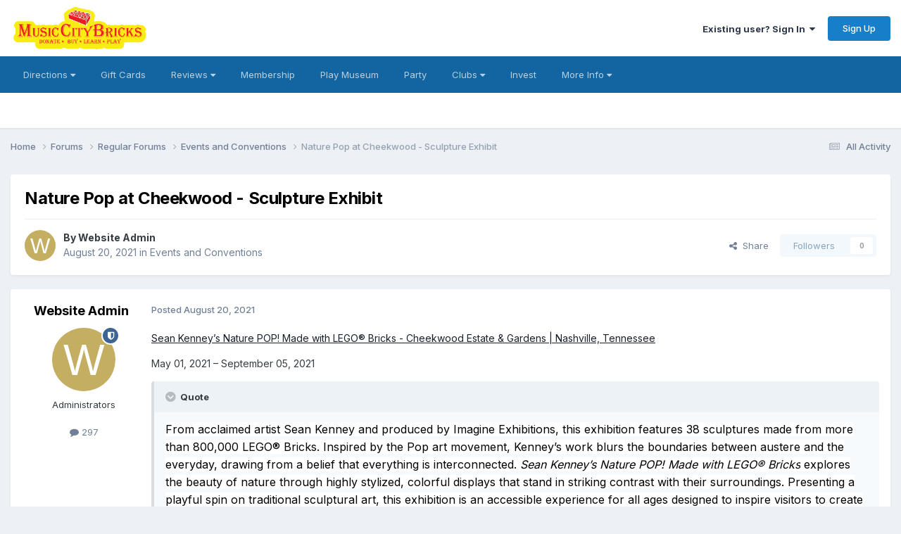

--- FILE ---
content_type: text/html;charset=UTF-8
request_url: https://www.musiccitybricks.com/forums/topic/21-nature-pop-at-cheekwood-sculpture-exhibit/
body_size: 15261
content:
<!DOCTYPE html>
<html lang="en-US" dir="ltr">
	<head>
		<meta charset="utf-8">
        
		<title>Nature Pop at Cheekwood - Sculpture Exhibit - Events and Conventions - Music City Bricks</title>
		
		
		
			<!-- Google Tag Manager -->
<script>(function(w,d,s,l,i){w[l]=w[l]||[];w[l].push({'gtm.start':
new Date().getTime(),event:'gtm.js'});var f=d.getElementsByTagName(s)[0],
j=d.createElement(s),dl=l!='dataLayer'?'&l='+l:'';j.async=true;j.src=
'https://www.googletagmanager.com/gtm.js?id='+i+dl;f.parentNode.insertBefore(j,f);
})(window,document,'script','dataLayer','GTM-TGWSF36');</script>
<!-- End Google Tag Manager -->
		
		

	<meta name="viewport" content="width=device-width, initial-scale=1">


	
	
		<meta property="og:image" content="https://www.musiccitybricks.com/uploads/monthly_2025_02/large.Postcard-front-20240917.png.b3988d8ec331c3e039b39a2dd5dcbb9b.png">
	
		<meta property="og:image" content="https://www.musiccitybricks.com/uploads/monthly_2025_10/MCB-LOGO-Dicut-rt-01.png.d28c603bba7e19577c2b63d4df143d45.png">
	


	<meta name="twitter:card" content="summary_large_image" />




	
		
			
				<meta property="og:title" content="Nature Pop at Cheekwood - Sculpture Exhibit">
			
		
	

	
		
			
				<meta property="og:type" content="website">
			
		
	

	
		
			
				<meta property="og:url" content="https://www.musiccitybricks.com/forums/topic/21-nature-pop-at-cheekwood-sculpture-exhibit/">
			
		
	

	
		
			
				<meta name="description" content="Sean Kenney’s Nature POP! Made with LEGO® Bricks - Cheekwood Estate &amp; Gardens | Nashville, Tennessee May 01, 2021 – September 05, 2021 Quote From acclaimed artist Sean Kenney and produced by Imagine Exhibitions, this exhibition features 38 sculptures made from more than 800,000 LEGO® Bricks. ...">
			
		
	

	
		
			
				<meta property="og:description" content="Sean Kenney’s Nature POP! Made with LEGO® Bricks - Cheekwood Estate &amp; Gardens | Nashville, Tennessee May 01, 2021 – September 05, 2021 Quote From acclaimed artist Sean Kenney and produced by Imagine Exhibitions, this exhibition features 38 sculptures made from more than 800,000 LEGO® Bricks. ...">
			
		
	

	
		
			
				<meta property="og:updated_time" content="2021-08-20T14:02:06Z">
			
		
	

	
		
			
				<meta property="og:site_name" content="Music City Bricks">
			
		
	

	
		
			
				<meta property="og:locale" content="en_US">
			
		
	


	
		<link rel="canonical" href="https://www.musiccitybricks.com/forums/topic/21-nature-pop-at-cheekwood-sculpture-exhibit/" />
	





<link rel="manifest" href="https://www.musiccitybricks.com/manifest.webmanifest/">
<meta name="msapplication-config" content="https://www.musiccitybricks.com/browserconfig.xml/">
<meta name="msapplication-starturl" content="/">
<meta name="application-name" content="Music City Bricks">
<meta name="apple-mobile-web-app-title" content="Music City Bricks">

	<meta name="theme-color" content="#ffffff">






	

	
		
			<link rel="icon" sizes="36x36" href="https://www.musiccitybricks.com/uploads/monthly_2021_03/android-chrome-36x36.png?v=1710793541">
		
	

	
		
			<link rel="icon" sizes="48x48" href="https://www.musiccitybricks.com/uploads/monthly_2021_03/android-chrome-48x48.png?v=1710793541">
		
	

	
		
			<link rel="icon" sizes="72x72" href="https://www.musiccitybricks.com/uploads/monthly_2021_03/android-chrome-72x72.png?v=1710793541">
		
	

	
		
			<link rel="icon" sizes="96x96" href="https://www.musiccitybricks.com/uploads/monthly_2021_03/android-chrome-96x96.png?v=1710793541">
		
	

	
		
			<link rel="icon" sizes="144x144" href="https://www.musiccitybricks.com/uploads/monthly_2021_03/android-chrome-144x144.png?v=1710793541">
		
	

	
		
			<link rel="icon" sizes="192x192" href="https://www.musiccitybricks.com/uploads/monthly_2021_03/android-chrome-192x192.png?v=1710793541">
		
	

	
		
			<link rel="icon" sizes="256x256" href="https://www.musiccitybricks.com/uploads/monthly_2021_03/android-chrome-256x256.png?v=1710793541">
		
	

	
		
			<link rel="icon" sizes="384x384" href="https://www.musiccitybricks.com/uploads/monthly_2021_03/android-chrome-384x384.png?v=1710793541">
		
	

	
		
			<link rel="icon" sizes="512x512" href="https://www.musiccitybricks.com/uploads/monthly_2021_03/android-chrome-512x512.png?v=1710793541">
		
	

	
		
			<meta name="msapplication-square70x70logo" content="https://www.musiccitybricks.com/uploads/monthly_2021_03/msapplication-square70x70logo.png?v=1710793541"/>
		
	

	
		
			<meta name="msapplication-TileImage" content="https://www.musiccitybricks.com/uploads/monthly_2021_03/msapplication-TileImage.png?v=1710793541"/>
		
	

	
		
			<meta name="msapplication-square150x150logo" content="https://www.musiccitybricks.com/uploads/monthly_2021_03/msapplication-square150x150logo.png?v=1710793541"/>
		
	

	
		
			<meta name="msapplication-wide310x150logo" content="https://www.musiccitybricks.com/uploads/monthly_2021_03/msapplication-wide310x150logo.png?v=1710793541"/>
		
	

	
		
			<meta name="msapplication-square310x310logo" content="https://www.musiccitybricks.com/uploads/monthly_2021_03/msapplication-square310x310logo.png?v=1710793541"/>
		
	

	
		
			
				<link rel="apple-touch-icon" href="https://www.musiccitybricks.com/uploads/monthly_2021_03/apple-touch-icon-57x57.png?v=1710793541">
			
		
	

	
		
			
				<link rel="apple-touch-icon" sizes="60x60" href="https://www.musiccitybricks.com/uploads/monthly_2021_03/apple-touch-icon-60x60.png?v=1710793541">
			
		
	

	
		
			
				<link rel="apple-touch-icon" sizes="72x72" href="https://www.musiccitybricks.com/uploads/monthly_2021_03/apple-touch-icon-72x72.png?v=1710793541">
			
		
	

	
		
			
				<link rel="apple-touch-icon" sizes="76x76" href="https://www.musiccitybricks.com/uploads/monthly_2021_03/apple-touch-icon-76x76.png?v=1710793541">
			
		
	

	
		
			
				<link rel="apple-touch-icon" sizes="114x114" href="https://www.musiccitybricks.com/uploads/monthly_2021_03/apple-touch-icon-114x114.png?v=1710793541">
			
		
	

	
		
			
				<link rel="apple-touch-icon" sizes="120x120" href="https://www.musiccitybricks.com/uploads/monthly_2021_03/apple-touch-icon-120x120.png?v=1710793541">
			
		
	

	
		
			
				<link rel="apple-touch-icon" sizes="144x144" href="https://www.musiccitybricks.com/uploads/monthly_2021_03/apple-touch-icon-144x144.png?v=1710793541">
			
		
	

	
		
			
				<link rel="apple-touch-icon" sizes="152x152" href="https://www.musiccitybricks.com/uploads/monthly_2021_03/apple-touch-icon-152x152.png?v=1710793541">
			
		
	

	
		
			
				<link rel="apple-touch-icon" sizes="180x180" href="https://www.musiccitybricks.com/uploads/monthly_2021_03/apple-touch-icon-180x180.png?v=1710793541">
			
		
	





<link rel="preload" href="//www.musiccitybricks.com/applications/core/interface/font/fontawesome-webfont.woff2?v=4.7.0" as="font" crossorigin="anonymous">
		


	<link rel="preconnect" href="https://fonts.googleapis.com">
	<link rel="preconnect" href="https://fonts.gstatic.com" crossorigin>
	
		<link href="https://fonts.googleapis.com/css2?family=Inter:wght@300;400;500;600;700&display=swap" rel="stylesheet">
	



	<link rel='stylesheet' href='https://www.musiccitybricks.com/uploads/css_built_1/341e4a57816af3ba440d891ca87450ff_framework.css?v=c1d4bf207f1760553804' media='all'>

	<link rel='stylesheet' href='https://www.musiccitybricks.com/uploads/css_built_1/05e81b71abe4f22d6eb8d1a929494829_responsive.css?v=c1d4bf207f1760553804' media='all'>

	<link rel='stylesheet' href='https://www.musiccitybricks.com/uploads/css_built_1/90eb5adf50a8c640f633d47fd7eb1778_core.css?v=c1d4bf207f1760553804' media='all'>

	<link rel='stylesheet' href='https://www.musiccitybricks.com/uploads/css_built_1/5a0da001ccc2200dc5625c3f3934497d_core_responsive.css?v=c1d4bf207f1760553804' media='all'>

	<link rel='stylesheet' href='https://www.musiccitybricks.com/uploads/css_built_1/62e269ced0fdab7e30e026f1d30ae516_forums.css?v=c1d4bf207f1760553804' media='all'>

	<link rel='stylesheet' href='https://www.musiccitybricks.com/uploads/css_built_1/76e62c573090645fb99a15a363d8620e_forums_responsive.css?v=c1d4bf207f1760553804' media='all'>

	<link rel='stylesheet' href='https://www.musiccitybricks.com/uploads/css_built_1/ebdea0c6a7dab6d37900b9190d3ac77b_topics.css?v=c1d4bf207f1760553804' media='all'>





<link rel='stylesheet' href='https://www.musiccitybricks.com/uploads/css_built_1/258adbb6e4f3e83cd3b355f84e3fa002_custom.css?v=c1d4bf207f1760553804' media='all'>




		
		

	
	<link rel='shortcut icon' href='https://www.musiccitybricks.com/uploads/monthly_2025_10/MCB-LOGO-square-yellow200x200.png' type="image/png">

	</head>
	<body class="ipsApp ipsApp_front ipsJS_none ipsClearfix" data-controller="core.front.core.app"  data-message=""  data-pageapp="forums" data-pagelocation="front" data-pagemodule="forums" data-pagecontroller="topic" data-pageid="21"   >
		
        
			<!-- Google Tag Manager (noscript) -->
<noscript><iframe src="https://www.googletagmanager.com/ns.html?id=GTM-TGWSF36"
height="0" width="0" style="display:none;visibility:hidden"></iframe></noscript>
<!-- End Google Tag Manager (noscript) -->
		

        

		<a href="#ipsLayout_mainArea" class="ipsHide" title="Go to main content on this page" accesskey="m">Jump to content</a>
		





		<div id="ipsLayout_header" class="ipsClearfix">
			<header>
				<div class="ipsLayout_container">
					


<a href='https://www.musiccitybricks.com/' id='elLogo' accesskey='1'><img src="https://www.musiccitybricks.com/uploads/monthly_2025_10/MCB-LOGO-Dicut-rt-01.png.ca7fa011fd6831eae46376544fe0866f.png" alt='Music City Bricks'></a>

					
						

	<ul id="elUserNav" class="ipsList_inline cSignedOut ipsResponsive_showDesktop">
		
        
		
        
        
            
            
	


	<li class='cUserNav_icon ipsHide' id='elCart_container'></li>
	<li class='elUserNav_sep ipsHide' id='elCart_sep'></li>

<li id="elSignInLink">
                <a href="https://www.musiccitybricks.com/login/" data-ipsmenu-closeonclick="false" data-ipsmenu id="elUserSignIn">
                    Existing user? Sign In  <i class="fa fa-caret-down"></i>
                </a>
                
<div id='elUserSignIn_menu' class='ipsMenu ipsMenu_auto ipsHide'>
	<form accept-charset='utf-8' method='post' action='https://www.musiccitybricks.com/login/'>
		<input type="hidden" name="csrfKey" value="282f88ced3a51b69f9c96711875f47db">
		<input type="hidden" name="ref" value="aHR0cHM6Ly93d3cubXVzaWNjaXR5YnJpY2tzLmNvbS9mb3J1bXMvdG9waWMvMjEtbmF0dXJlLXBvcC1hdC1jaGVla3dvb2Qtc2N1bHB0dXJlLWV4aGliaXQv">
		<div data-role="loginForm">
			
			
			
				<div class='ipsColumns ipsColumns_noSpacing'>
					<div class='ipsColumn ipsColumn_wide' id='elUserSignIn_internal'>
						
<div class="ipsPad ipsForm ipsForm_vertical">
	<h4 class="ipsType_sectionHead">Sign In</h4>
	<br><br>
	<ul class='ipsList_reset'>
		<li class="ipsFieldRow ipsFieldRow_noLabel ipsFieldRow_fullWidth">
			
			
				<input type="text" placeholder="Display Name or Email Address" name="auth" autocomplete="email">
			
		</li>
		<li class="ipsFieldRow ipsFieldRow_noLabel ipsFieldRow_fullWidth">
			<input type="password" placeholder="Password" name="password" autocomplete="current-password">
		</li>
		<li class="ipsFieldRow ipsFieldRow_checkbox ipsClearfix">
			<span class="ipsCustomInput">
				<input type="checkbox" name="remember_me" id="remember_me_checkbox" value="1" checked aria-checked="true">
				<span></span>
			</span>
			<div class="ipsFieldRow_content">
				<label class="ipsFieldRow_label" for="remember_me_checkbox">Remember me</label>
				<span class="ipsFieldRow_desc">Not recommended on shared computers</span>
			</div>
		</li>
		<li class="ipsFieldRow ipsFieldRow_fullWidth">
			<button type="submit" name="_processLogin" value="usernamepassword" class="ipsButton ipsButton_primary ipsButton_small" id="elSignIn_submit">Sign In</button>
			
				<p class="ipsType_right ipsType_small">
					
						<a href='https://www.musiccitybricks.com/lostpassword/' data-ipsDialog data-ipsDialog-title='Forgot your password?'>
					
					Forgot your password?</a>
				</p>
			
		</li>
	</ul>
</div>
					</div>
					<div class='ipsColumn ipsColumn_wide'>
						<div class='ipsPadding' id='elUserSignIn_external'>
							<div class='ipsAreaBackground_light ipsPadding:half'>
								
								
									<div class='ipsType_center ipsMargin_top:half'>
										

<button type="submit" name="_processLogin" value="2" class='ipsButton ipsButton_verySmall ipsButton_fullWidth ipsSocial ipsSocial_facebook' style="background-color: #3a579a">
	
		<span class='ipsSocial_icon'>
			
				<i class='fa fa-facebook-official'></i>
			
		</span>
		<span class='ipsSocial_text'>Sign in with Facebook</span>
	
</button>
									</div>
								
							</div>
						</div>
					</div>
				</div>
			
		</div>
	</form>
</div>
            </li>
            
        
		
			<li>
				
					<a href="https://www.musiccitybricks.com/register/" data-ipsdialog data-ipsdialog-size="narrow" data-ipsdialog-title="Sign Up"  id="elRegisterButton" class="ipsButton ipsButton_normal ipsButton_primary">Sign Up</a>
				
			</li>
		
	</ul>

						
<ul class='ipsMobileHamburger ipsList_reset ipsResponsive_hideDesktop'>
	<li data-ipsDrawer data-ipsDrawer-drawerElem='#elMobileDrawer'>
		<a href='#' >
			
			
				
			
			
			
			<i class='fa fa-navicon'></i>
		</a>
	</li>
</ul>
					
				</div>
			</header>
			

	<nav data-controller='core.front.core.navBar' class=' ipsResponsive_showDesktop'>
		<div class='ipsNavBar_primary ipsLayout_container '>
			<ul data-role="primaryNavBar" class='ipsClearfix'>
				


	
		
		
		<li  id='elNavSecondary_43' data-role="navBarItem" data-navApp="core" data-navExt="Menu">
			
			
				<a href="#" id="elNavigation_43" data-ipsMenu data-ipsMenu-appendTo='#elNavSecondary_43' data-ipsMenu-activeClass='ipsNavActive_menu' data-navItem-id="43" >
					Directions <i class="fa fa-caret-down"></i><span class='ipsNavBar_active__identifier'></span>
				</a>
				<ul id="elNavigation_43_menu" class="ipsMenu ipsMenu_auto ipsHide">
					

	
		
			<li class='ipsMenu_item' >
				<a href='https://www.musiccitybricks.com/directions/location/' >
					Where is Music City Bricks
				</a>
			</li>
		
	

	
		
			<li class='ipsMenu_item' >
				<a href='https://www.musiccitybricks.com/directions/antioch/' >
					Antioch, TN
				</a>
			</li>
		
	

	
		
			<li class='ipsMenu_item' >
				<a href='https://www.musiccitybricks.com/directions/bellbuckle/' >
					Bell Buckle, TN
				</a>
			</li>
		
	

	
		
			<li class='ipsMenu_item' >
				<a href='https://www.musiccitybricks.com/directions/brentwood/' >
					Brentwood, TN
				</a>
			</li>
		
	

	
		
			<li class='ipsMenu_item' >
				<a href='https://www.musiccitybricks.com/directions/carthage/' >
					Carthage, TN
				</a>
			</li>
		
	

	
		
			<li class='ipsMenu_item' >
				<a href='https://www.musiccitybricks.com/directions/castaliansprings/' >
					Castalian Springs, TN
				</a>
			</li>
		
	

	
		
			<li class='ipsMenu_item' >
				<a href='https://www.musiccitybricks.com/directions/clarksville/' >
					Clarksville, TN
				</a>
			</li>
		
	

	
		
			<li class='ipsMenu_item' >
				<a href='https://www.musiccitybricks.com/directions/columbia/' >
					Columbia, TN
				</a>
			</li>
		
	

	
		
			<li class='ipsMenu_item' >
				<a href='https://www.musiccitybricks.com/directions/cookville/' >
					Cookville, TN
				</a>
			</li>
		
	

	
		
			<li class='ipsMenu_item' >
				<a href='https://www.musiccitybricks.com/directions/crossville/' >
					Crossville, TN
				</a>
			</li>
		
	

	
		
			<li class='ipsMenu_item' >
				<a href='https://www.musiccitybricks.com/directions/dickson/' >
					Dickson, TN
				</a>
			</li>
		
	

	
		
			<li class='ipsMenu_item' >
				<a href='https://www.musiccitybricks.com/directions/dixonsprings/' >
					Dixon Springs, TN
				</a>
			</li>
		
	

	
		
			<li class='ipsMenu_item' >
				<a href='https://www.musiccitybricks.com/directions/fayetteville/' >
					Fayetteville, TN
				</a>
			</li>
		
	

	
		
			<li class='ipsMenu_item' >
				<a href='https://www.musiccitybricks.com/directions/franklin/' >
					Franklin, TN
				</a>
			</li>
		
	

	
		
			<li class='ipsMenu_item' >
				<a href='https://www.musiccitybricks.com/directions/gainesboro/' >
					Gainesboro, TN
				</a>
			</li>
		
	

	
		
			<li class='ipsMenu_item' >
				<a href='https://www.musiccitybricks.com/directions/gallatin/' >
					Gallatin, TN
				</a>
			</li>
		
	

	
		
			<li class='ipsMenu_item' >
				<a href='https://www.musiccitybricks.com/directions/gladeville/' >
					Gladeville, TN
				</a>
			</li>
		
	

	
		
			<li class='ipsMenu_item' >
				<a href='https://www.musiccitybricks.com/directions/goodlettsville/' >
					Goodlettsville, TN
				</a>
			</li>
		
	

	
		
			<li class='ipsMenu_item' >
				<a href='https://www.musiccitybricks.com/directions/gordonsville/' >
					Gordonsville, TN
				</a>
			</li>
		
	

	
		
			<li class='ipsMenu_item' >
				<a href='https://www.musiccitybricks.com/directions/greenbrier/' >
					Greenbrier, TN
				</a>
			</li>
		
	

	
		
			<li class='ipsMenu_item' >
				<a href='https://www.musiccitybricks.com/directions/hartsville/' >
					Hartsville, TN
				</a>
			</li>
		
	

	
		
			<li class='ipsMenu_item' >
				<a href='https://www.musiccitybricks.com/directions/hendersonville/' >
					Hendersonville, TN
				</a>
			</li>
		
	

	
		
			<li class='ipsMenu_item' >
				<a href='https://www.musiccitybricks.com/directions/hermitage/' >
					Hermitage, TN
				</a>
			</li>
		
	

	
		
			<li class='ipsMenu_item' >
				<a href='https://www.musiccitybricks.com/directions/lafayette/' >
					Lafayette, TN
				</a>
			</li>
		
	

	
		
			<li class='ipsMenu_item' >
				<a href='https://www.musiccitybricks.com/directions/laguardo/' >
					Laguardo, TN
				</a>
			</li>
		
	

	
		
			<li class='ipsMenu_item' >
				<a href='https://www.musiccitybricks.com/directions/lavergne/' >
					La Vergne, TN
				</a>
			</li>
		
	

	
		
			<li class='ipsMenu_item' >
				<a href='https://www.musiccitybricks.com/directions/lawrenceburg/' >
					Lawrenceburg, TN
				</a>
			</li>
		
	

	
		
			<li class='ipsMenu_item' >
				<a href='https://www.musiccitybricks.com/directions/lebanon/' >
					Lebanon, TN
				</a>
			</li>
		
	

	
		
			<li class='ipsMenu_item' >
				<a href='https://www.musiccitybricks.com/directions/livingston/' >
					Livingston, TN
				</a>
			</li>
		
	

	
		
			<li class='ipsMenu_item' >
				<a href='https://www.musiccitybricks.com/directions/lynchburg/' >
					Lynchburg, TN
				</a>
			</li>
		
	

	
		
			<li class='ipsMenu_item' >
				<a href='https://www.musiccitybricks.com/directions/mtjuliet/' >
					Mt. Juliet, TN
				</a>
			</li>
		
	

	
		
			<li class='ipsMenu_item' >
				<a href='https://www.musiccitybricks.com/directions/manchester/' >
					Manchester, TN
				</a>
			</li>
		
	

	
		
			<li class='ipsMenu_item' >
				<a href='https://www.musiccitybricks.com/directions/mcminnville/' >
					McMinnville, TN
				</a>
			</li>
		
	

	
		
			<li class='ipsMenu_item' >
				<a href='https://www.musiccitybricks.com/directions/murfreesboro/' >
					Murfreesboro, TN
				</a>
			</li>
		
	

	
		
			<li class='ipsMenu_item' >
				<a href='https://www.musiccitybricks.com/directions/nashville/' >
					Nashville, TN
				</a>
			</li>
		
	

	
		
			<li class='ipsMenu_item' >
				<a href='https://www.musiccitybricks.com/directions/nolensville/' >
					Nolensville, TN
				</a>
			</li>
		
	

	
		
			<li class='ipsMenu_item' >
				<a href='https://www.musiccitybricks.com/directions/oprymillslegostore/' >
					Opry Mills LEGO Store
				</a>
			</li>
		
	

	
		
			<li class='ipsMenu_item' >
				<a href='https://www.musiccitybricks.com/directions/paris/' >
					Paris, TN
				</a>
			</li>
		
	

	
		
			<li class='ipsMenu_item' >
				<a href='https://www.musiccitybricks.com/directions/portland/' >
					Portland, TN
				</a>
			</li>
		
	

	
		
			<li class='ipsMenu_item' >
				<a href='https://www.musiccitybricks.com/directions/pulaski/' >
					Pulaski, TN
				</a>
			</li>
		
	

	
		
			<li class='ipsMenu_item' >
				<a href='https://www.musiccitybricks.com/directions/shelbyville/' >
					Shelbyville, TN
				</a>
			</li>
		
	

	
		
			<li class='ipsMenu_item' >
				<a href='https://www.musiccitybricks.com/directions/smithville/' >
					Smithville, TN
				</a>
			</li>
		
	

	
		
			<li class='ipsMenu_item' >
				<a href='https://www.musiccitybricks.com/directions/smyrna/' >
					Smyrna, TN
				</a>
			</li>
		
	

	
		
			<li class='ipsMenu_item' >
				<a href='https://www.musiccitybricks.com/directions/sparta/' >
					Sparta, TN
				</a>
			</li>
		
	

	
		
			<li class='ipsMenu_item' >
				<a href='https://www.musiccitybricks.com/directions/springfield/' >
					Springfield, TN
				</a>
			</li>
		
	

	
		
			<li class='ipsMenu_item' >
				<a href='https://www.musiccitybricks.com/directions/springhill/' >
					Spring Hill, TN
				</a>
			</li>
		
	

	
		
			<li class='ipsMenu_item' >
				<a href='https://www.musiccitybricks.com/directions/tullahoma/' >
					Tullahoma, TN
				</a>
			</li>
		
	

	
		
			<li class='ipsMenu_item' >
				<a href='https://www.musiccitybricks.com/directions/watertown/' >
					Watertown, TN
				</a>
			</li>
		
	

	
		
			<li class='ipsMenu_item' >
				<a href='https://www.musiccitybricks.com/directions/westmoreland/' >
					Westmoreland, TN
				</a>
			</li>
		
	

	
		
			<li class='ipsMenu_item' >
				<a href='https://www.musiccitybricks.com/directions/whitehouse/' >
					White House, TN
				</a>
			</li>
		
	

	
		
			<li class='ipsMenu_item' >
				<a href='https://www.musiccitybricks.com/directions/woodbury/' >
					Woodbury, TN
				</a>
			</li>
		
	

				</ul>
			
			
		</li>
	
	

	
		
		
		<li  id='elNavSecondary_119' data-role="navBarItem" data-navApp="core" data-navExt="CustomItem">
			
			
				<a href="https://www.musiccitybricks.com/giftcards/"  data-navItem-id="119" >
					Gift Cards<span class='ipsNavBar_active__identifier'></span>
				</a>
			
			
		</li>
	
	

	
		
		
		<li  id='elNavSecondary_50' data-role="navBarItem" data-navApp="core" data-navExt="Menu">
			
			
				<a href="#" id="elNavigation_50" data-ipsMenu data-ipsMenu-appendTo='#elNavSecondary_50' data-ipsMenu-activeClass='ipsNavActive_menu' data-navItem-id="50" >
					Reviews <i class="fa fa-caret-down"></i><span class='ipsNavBar_active__identifier'></span>
				</a>
				<ul id="elNavigation_50_menu" class="ipsMenu ipsMenu_auto ipsHide">
					

	
		
			<li class='ipsMenu_item' >
				<a href='https://www.bricklink.com/feedback.asp?u=musiccitybricks' target='_blank' rel="noopener">
					Bricklink Reviews of Music City Bricks
				</a>
			</li>
		
	

	
		
			<li class='ipsMenu_item' >
				<a href='https://www.facebook.com/MusicCityBricks/reviews' target='_blank' rel="noopener">
					Facebook Reviews of Music City Bricks
				</a>
			</li>
		
	

	
		
			<li class='ipsMenu_item' >
				<a href='https://search.google.com/local/reviews?placeid=ChIJmQAp2VU9ZIgRxYJnx6deJrs&amp;q=Music%2BCity%2BBrick&amp;hl=en&amp;gl=US' target='_blank' rel="noopener">
					Google Reviews of Music City Bricks
				</a>
			</li>
		
	

	
		
			<li class='ipsMenu_item' >
				<a href='https://www.tripadvisor.com/Attraction_Review-g55153-d21397856-Reviews-Music_City_Bricks-Lebanon_Tennessee.html' target='_blank' rel="noopener">
					Tripadvisor Reviews of Music City Bricks
				</a>
			</li>
		
	

	
		
			<li class='ipsMenu_item' >
				<a href='https://www.yelp.com/biz/music-city-bricks-lebanon' target='_blank' rel="noopener">
					Yelp Reviews of Music City Bricks
				</a>
			</li>
		
	

	
		
			<li class='ipsMenu_item' >
				<a href='https://youtu.be/8c1tByGFGWE' target='_blank' rel="noopener">
					Store Visit, MiniSuperherosToday 2/5/2021
				</a>
			</li>
		
	

	
		
			<li class='ipsMenu_item' >
				<a href='https://youtu.be/hwjGkfbZIqE?si=YKVsGdDkYcXEPeCG' target='_blank' rel="noopener">
					Store Visit, MCB 6/26/2021
				</a>
			</li>
		
	

	
		
			<li class='ipsMenu_item' >
				<a href='https://mainstreetmediatn.com/articles/community/music-city-bricks-in-lebanon-calls-all-lego-collectors-to-play/' target='_blank' rel="noopener">
					Wilson Post 7/30/2021
				</a>
			</li>
		
	

	
		
			<li class='ipsMenu_item' >
				<a href='https://youtu.be/qhQ7FTkfv50' target='_blank' rel="noopener">
					Store Visit, TW Bricks 1/21/2022
				</a>
			</li>
		
	

	
		
			<li class='ipsMenu_item' >
				<a href='https://www.tiktok.com/@craftymommafinds/video/7337124375923002655' target='_blank' rel="noopener">
					Store Visit, craftymommafinds 2/18/2024
				</a>
			</li>
		
	

	
		
			<li class='ipsMenu_item' >
				<a href='https://youtu.be/LifMDCaNtk4?si=gAOYr1epdgv84iPU' target='_blank' rel="noopener">
					Store Visit, Specisely 5/11/2025
				</a>
			</li>
		
	

	
		
			<li class='ipsMenu_item' >
				<a href='https://www.tiktok.com/@ellenmomlifestyle/video/7529333054700129549' target='_blank' rel="noopener">
					Store Visit, ellenmomlifestyle 7/20/2025
				</a>
			</li>
		
	

	
		
			<li class='ipsMenu_item' >
				<a href='https://goodnewsmags.com/lebanon/stosh-morency-music-city-bricks/' target='_blank' rel="noopener">
					Good News Magazine 9/11/2025
				</a>
			</li>
		
	

	
		
			<li class='ipsMenu_item' >
				<a href='https://www.wkrn.com/video/music-city-bricks-international-lego-day/11468937/' target='_blank' rel="noopener">
					WKRN TV, Local on 2, LEGO Day 1/28/2026
				</a>
			</li>
		
	

				</ul>
			
			
				<ul class='ipsNavBar_secondary ipsHide' data-role='secondaryNavBar'>
					


	
		
		
		<li  id='elNavSecondary_113' data-role="navBarItem" data-navApp="cms" data-navExt="Pages">
			
			
				<a href="https://www.musiccitybricks.com/reviews/"  data-navItem-id="113" >
					Reviews<span class='ipsNavBar_active__identifier'></span>
				</a>
			
			
		</li>
	
	

					<li class='ipsHide' id='elNavigationMore_50' data-role='navMore'>
						<a href='#' data-ipsMenu data-ipsMenu-appendTo='#elNavigationMore_50' id='elNavigationMore_50_dropdown'>More <i class='fa fa-caret-down'></i></a>
						<ul class='ipsHide ipsMenu ipsMenu_auto' id='elNavigationMore_50_dropdown_menu' data-role='moreDropdown'></ul>
					</li>
				</ul>
			
		</li>
	
	

	
		
		
		<li  id='elNavSecondary_143' data-role="navBarItem" data-navApp="cms" data-navExt="Pages">
			
			
				<a href="https://www.musiccitybricks.com/membership/"  data-navItem-id="143" >
					Membership<span class='ipsNavBar_active__identifier'></span>
				</a>
			
			
		</li>
	
	

	
		
		
		<li  id='elNavSecondary_117' data-role="navBarItem" data-navApp="cms" data-navExt="Pages">
			
			
				<a href="https://www.musiccitybricks.com/play/"  data-navItem-id="117" >
					Play Museum<span class='ipsNavBar_active__identifier'></span>
				</a>
			
			
		</li>
	
	

	
		
		
		<li  id='elNavSecondary_40' data-role="navBarItem" data-navApp="cms" data-navExt="Pages">
			
			
				<a href="https://www.musiccitybricks.com/party-old/"  data-navItem-id="40" >
					Party<span class='ipsNavBar_active__identifier'></span>
				</a>
			
			
		</li>
	
	

	
		
		
		<li  id='elNavSecondary_114' data-role="navBarItem" data-navApp="core" data-navExt="Menu">
			
			
				<a href="#" id="elNavigation_114" data-ipsMenu data-ipsMenu-appendTo='#elNavSecondary_114' data-ipsMenu-activeClass='ipsNavActive_menu' data-navItem-id="114" >
					Clubs <i class="fa fa-caret-down"></i><span class='ipsNavBar_active__identifier'></span>
				</a>
				<ul id="elNavigation_114_menu" class="ipsMenu ipsMenu_auto ipsHide">
					

	
		
			<li class='ipsMenu_item' >
				<a href='https://www.musiccitybricks.com/clubs/chess/' >
					Chess Club
				</a>
			</li>
		
	

	
		
			<li class='ipsMenu_item' >
				<a href='https://www.musiccitybricks.com/clubs/trains/' >
					Train Club
				</a>
			</li>
		
	

				</ul>
			
			
		</li>
	
	

	
		
		
		<li  id='elNavSecondary_111' data-role="navBarItem" data-navApp="cms" data-navExt="Pages">
			
			
				<a href="https://www.musiccitybricks.com/invest/"  data-navItem-id="111" >
					Invest<span class='ipsNavBar_active__identifier'></span>
				</a>
			
			
		</li>
	
	

	
		
		
		<li  id='elNavSecondary_133' data-role="navBarItem" data-navApp="core" data-navExt="Menu">
			
			
				<a href="#" id="elNavigation_133" data-ipsMenu data-ipsMenu-appendTo='#elNavSecondary_133' data-ipsMenu-activeClass='ipsNavActive_menu' data-navItem-id="133" >
					More Info <i class="fa fa-caret-down"></i><span class='ipsNavBar_active__identifier'></span>
				</a>
				<ul id="elNavigation_133_menu" class="ipsMenu ipsMenu_auto ipsHide">
					

	
		
			<li class='ipsMenu_item' >
				<a href='https://www.musiccitybricks.com/loyalty/' >
					Loyalty Rewards Program
				</a>
			</li>
		
	

	
		
			<li class='ipsMenu_item' >
				<a href='https://www.musiccitybricks.com/invest/' >
					Invest in Music City Bricks
				</a>
			</li>
		
	

	
		
			<li class='ipsMenu_item' >
				<a href='https://www.musiccitybricks.com/membership/' >
					Membership: Friends of Music City Bricks
				</a>
			</li>
		
	

	
		
			<li class='ipsMenu_item' >
				<a href='https://www.musiccitybricks.com/donate/' >
					Donate, Trade or Sell
				</a>
			</li>
		
	

	
		
			<li class='ipsMenu_item' >
				<a href='https://www.musiccitybricks.com/jobs/' >
					Jobs
				</a>
			</li>
		
	

	
		
			<li class='ipsMenu_item' >
				<a href='https://www.musiccitybricks.com/territory/' >
					Our Service Area or Territory
				</a>
			</li>
		
	

	
		
			<li class='ipsMenu_item' >
				<a href='https://www.musiccitybricks.com/map/' >
					Map of all New & Used LEGO stores in USA
				</a>
			</li>
		
	

	
		
			<li class='ipsMenu_item' >
				<a href='https://www.musiccitybricks.com/referral/' >
					Referral Opportunities
				</a>
			</li>
		
	

	
		
			<li class='ipsMenu_item' >
				<a href='https://www.musiccitybricks.com/partner/' >
					Partner with Music City Bricks
				</a>
			</li>
		
	

	
		
			<li class='ipsMenu_item' >
				<a href='https://www.musiccitybricks.com/invest/' >
					Invest in Music City Bricks
				</a>
			</li>
		
	

				</ul>
			
			
		</li>
	
	

				<li class='ipsHide' id='elNavigationMore' data-role='navMore'>
					<a href='#' data-ipsMenu data-ipsMenu-appendTo='#elNavigationMore' id='elNavigationMore_dropdown'>More</a>
					<ul class='ipsNavBar_secondary ipsHide' data-role='secondaryNavBar'>
						<li class='ipsHide' id='elNavigationMore_more' data-role='navMore'>
							<a href='#' data-ipsMenu data-ipsMenu-appendTo='#elNavigationMore_more' id='elNavigationMore_more_dropdown'>More <i class='fa fa-caret-down'></i></a>
							<ul class='ipsHide ipsMenu ipsMenu_auto' id='elNavigationMore_more_dropdown_menu' data-role='moreDropdown'></ul>
						</li>
					</ul>
				</li>
			</ul>
			

		</div>
	</nav>

			
<ul id='elMobileNav' class='ipsResponsive_hideDesktop' data-controller='core.front.core.mobileNav'>
	
		
			
			
				
				
			
				
				
			
				
					<li id='elMobileBreadcrumb'>
						<a href='https://www.musiccitybricks.com/forums/forum/67-events-and-conventions/'>
							<span>Events and Conventions</span>
						</a>
					</li>
				
				
			
				
				
			
		
	
	
	
	<li >
		<a data-action="defaultStream" href='https://www.musiccitybricks.com/discover/'><i class="fa fa-newspaper-o" aria-hidden="true"></i></a>
	</li>

	

	
</ul>
		</div>
		<main id="ipsLayout_body" class="ipsLayout_container">
			<div id="ipsLayout_contentArea">
				<div id="ipsLayout_contentWrapper">
					
<nav class='ipsBreadcrumb ipsBreadcrumb_top ipsFaded_withHover'>
	

	<ul class='ipsList_inline ipsPos_right'>
		
		<li >
			<a data-action="defaultStream" class='ipsType_light '  href='https://www.musiccitybricks.com/discover/'><i class="fa fa-newspaper-o" aria-hidden="true"></i> <span>All Activity</span></a>
		</li>
		
	</ul>

	<ul data-role="breadcrumbList">
		<li>
			<a title="Home" href='https://www.musiccitybricks.com/'>
				<span>Home <i class='fa fa-angle-right'></i></span>
			</a>
		</li>
		
		
			<li>
				
					<a href='https://www.musiccitybricks.com/forums/'>
						<span>Forums <i class='fa fa-angle-right' aria-hidden="true"></i></span>
					</a>
				
			</li>
		
			<li>
				
					<a href='https://www.musiccitybricks.com/forums/forum/39-regular-forums/'>
						<span>Regular Forums <i class='fa fa-angle-right' aria-hidden="true"></i></span>
					</a>
				
			</li>
		
			<li>
				
					<a href='https://www.musiccitybricks.com/forums/forum/67-events-and-conventions/'>
						<span>Events and Conventions <i class='fa fa-angle-right' aria-hidden="true"></i></span>
					</a>
				
			</li>
		
			<li>
				
					Nature Pop at Cheekwood - Sculpture Exhibit
				
			</li>
		
	</ul>
</nav>
					
					<div id="ipsLayout_mainArea">
						
						
						
						

	




						



<div class="ipsPageHeader ipsResponsive_pull ipsBox ipsPadding sm:ipsPadding:half ipsMargin_bottom">
		
	
	<div class="ipsFlex ipsFlex-ai:center ipsFlex-fw:wrap ipsGap:4">
		<div class="ipsFlex-flex:11">
			<h1 class="ipsType_pageTitle ipsContained_container">
				

				
				
					<span class="ipsType_break ipsContained">
						<span>Nature Pop at Cheekwood - Sculpture Exhibit</span>
					</span>
				
			</h1>
			
			
		</div>
		
	</div>
	<hr class="ipsHr">
	<div class="ipsPageHeader__meta ipsFlex ipsFlex-jc:between ipsFlex-ai:center ipsFlex-fw:wrap ipsGap:3">
		<div class="ipsFlex-flex:11">
			<div class="ipsPhotoPanel ipsPhotoPanel_mini ipsPhotoPanel_notPhone ipsClearfix">
				


	<a href="https://www.musiccitybricks.com/profile/1-website-admin/" rel="nofollow" data-ipsHover data-ipsHover-width="370" data-ipsHover-target="https://www.musiccitybricks.com/profile/1-website-admin/?do=hovercard" class="ipsUserPhoto ipsUserPhoto_mini" title="Go to Website Admin's profile">
		<img src='data:image/svg+xml,%3Csvg%20xmlns%3D%22http%3A%2F%2Fwww.w3.org%2F2000%2Fsvg%22%20viewBox%3D%220%200%201024%201024%22%20style%3D%22background%3A%23c4ae62%22%3E%3Cg%3E%3Ctext%20text-anchor%3D%22middle%22%20dy%3D%22.35em%22%20x%3D%22512%22%20y%3D%22512%22%20fill%3D%22%23ffffff%22%20font-size%3D%22700%22%20font-family%3D%22-apple-system%2C%20BlinkMacSystemFont%2C%20Roboto%2C%20Helvetica%2C%20Arial%2C%20sans-serif%22%3EW%3C%2Ftext%3E%3C%2Fg%3E%3C%2Fsvg%3E' alt='Website Admin' loading="lazy">
	</a>

				<div>
					<p class="ipsType_reset ipsType_blendLinks">
						<span class="ipsType_normal">
						
							<strong>By 


<a href='https://www.musiccitybricks.com/profile/1-website-admin/' rel="nofollow" data-ipsHover data-ipsHover-width='370' data-ipsHover-target='https://www.musiccitybricks.com/profile/1-website-admin/?do=hovercard&amp;referrer=https%253A%252F%252Fwww.musiccitybricks.com%252Fforums%252Ftopic%252F21-nature-pop-at-cheekwood-sculpture-exhibit%252F' title="Go to Website Admin's profile" class="ipsType_break">Website Admin</a></strong><br>
							<span class="ipsType_light"><time datetime='2021-08-20T14:02:06Z' title='08/20/2021 02:02  PM' data-short='4 yr'>August 20, 2021</time> in <a href="https://www.musiccitybricks.com/forums/forum/67-events-and-conventions/">Events and Conventions</a></span>
						
						</span>
					</p>
				</div>
			</div>
		</div>
		
			<div class="ipsFlex-flex:01 ipsResponsive_hidePhone">
				<div class="ipsShareLinks">
					
						


    <a href='#elShareItem_412840113_menu' id='elShareItem_412840113' data-ipsMenu class='ipsShareButton ipsButton ipsButton_verySmall ipsButton_link ipsButton_link--light'>
        <span><i class='fa fa-share-alt'></i></span> &nbsp;Share
    </a>

    <div class='ipsPadding ipsMenu ipsMenu_normal ipsHide' id='elShareItem_412840113_menu' data-controller="core.front.core.sharelink">
        
        
        	
        
        <span data-ipsCopy data-ipsCopy-flashmessage>
            <a href="https://www.musiccitybricks.com/forums/topic/21-nature-pop-at-cheekwood-sculpture-exhibit/" class="ipsButton ipsButton_light ipsButton_small ipsButton_fullWidth" data-role="copyButton" data-clipboard-text="https://www.musiccitybricks.com/forums/topic/21-nature-pop-at-cheekwood-sculpture-exhibit/" data-ipstooltip title='Copy Link to Clipboard'><i class="fa fa-clone"></i> https://www.musiccitybricks.com/forums/topic/21-nature-pop-at-cheekwood-sculpture-exhibit/</a>
        </span>
        <ul class='ipsShareLinks ipsMargin_top:half'>
            
                <li>
<a href="https://x.com/share?url=https%3A%2F%2Fwww.musiccitybricks.com%2Fforums%2Ftopic%2F21-nature-pop-at-cheekwood-sculpture-exhibit%2F" class="cShareLink cShareLink_x" target="_blank" data-role="shareLink" title='Share on X' data-ipsTooltip rel='nofollow noopener'>
    <i class="fa fa-x"></i>
</a></li>
            
                <li>
<a href="https://www.facebook.com/sharer/sharer.php?u=https%3A%2F%2Fwww.musiccitybricks.com%2Fforums%2Ftopic%2F21-nature-pop-at-cheekwood-sculpture-exhibit%2F" class="cShareLink cShareLink_facebook" target="_blank" data-role="shareLink" title='Share on Facebook' data-ipsTooltip rel='noopener nofollow'>
	<i class="fa fa-facebook"></i>
</a></li>
            
                <li>
<a href="https://www.reddit.com/submit?url=https%3A%2F%2Fwww.musiccitybricks.com%2Fforums%2Ftopic%2F21-nature-pop-at-cheekwood-sculpture-exhibit%2F&amp;title=Nature+Pop+at+Cheekwood+-+Sculpture+Exhibit" rel="nofollow noopener" class="cShareLink cShareLink_reddit" target="_blank" title='Share on Reddit' data-ipsTooltip>
	<i class="fa fa-reddit"></i>
</a></li>
            
                <li>
<a href="https://www.linkedin.com/shareArticle?mini=true&amp;url=https%3A%2F%2Fwww.musiccitybricks.com%2Fforums%2Ftopic%2F21-nature-pop-at-cheekwood-sculpture-exhibit%2F&amp;title=Nature+Pop+at+Cheekwood+-+Sculpture+Exhibit" rel="nofollow noopener" class="cShareLink cShareLink_linkedin" target="_blank" data-role="shareLink" title='Share on LinkedIn' data-ipsTooltip>
	<i class="fa fa-linkedin"></i>
</a></li>
            
                <li>
<a href="https://pinterest.com/pin/create/button/?url=https://www.musiccitybricks.com/forums/topic/21-nature-pop-at-cheekwood-sculpture-exhibit/&amp;media=https://www.musiccitybricks.com/uploads/monthly_2025_02/large.Postcard-front-20240917.png.b3988d8ec331c3e039b39a2dd5dcbb9b.png" class="cShareLink cShareLink_pinterest" rel="nofollow noopener" target="_blank" data-role="shareLink" title='Share on Pinterest' data-ipsTooltip>
	<i class="fa fa-pinterest"></i>
</a></li>
            
        </ul>
        
            <hr class='ipsHr'>
            <button class='ipsHide ipsButton ipsButton_verySmall ipsButton_light ipsButton_fullWidth ipsMargin_top:half' data-controller='core.front.core.webshare' data-role='webShare' data-webShareTitle='Nature Pop at Cheekwood - Sculpture Exhibit' data-webShareText='Nature Pop at Cheekwood - Sculpture Exhibit' data-webShareUrl='https://www.musiccitybricks.com/forums/topic/21-nature-pop-at-cheekwood-sculpture-exhibit/'>More sharing options...</button>
        
    </div>

					
					
                    

					



					

<div data-followApp='forums' data-followArea='topic' data-followID='21' data-controller='core.front.core.followButton'>
	

	<a href='https://www.musiccitybricks.com/login/' rel="nofollow" class="ipsFollow ipsPos_middle ipsButton ipsButton_light ipsButton_verySmall ipsButton_disabled" data-role="followButton" data-ipsTooltip title='Sign in to follow this'>
		<span>Followers</span>
		<span class='ipsCommentCount'>0</span>
	</a>

</div>
				</div>
			</div>
					
	</div>
	
	
</div>








<div class="ipsClearfix">
	<ul class="ipsToolList ipsToolList_horizontal ipsClearfix ipsSpacer_both ipsResponsive_hidePhone">
		
		
		
	</ul>
</div>

<div id="comments" data-controller="core.front.core.commentFeed,forums.front.topic.view, core.front.core.ignoredComments" data-autopoll data-baseurl="https://www.musiccitybricks.com/forums/topic/21-nature-pop-at-cheekwood-sculpture-exhibit/" data-lastpage data-feedid="topic-21" class="cTopic ipsClear ipsSpacer_top">
	
			
	

	

<div data-controller='core.front.core.recommendedComments' data-url='https://www.musiccitybricks.com/forums/topic/21-nature-pop-at-cheekwood-sculpture-exhibit/?recommended=comments' class='ipsRecommendedComments ipsHide'>
	<div data-role="recommendedComments">
		<h2 class='ipsType_sectionHead ipsType_large ipsType_bold ipsMargin_bottom'>Recommended Posts</h2>
		
	</div>
</div>
	
	<div id="elPostFeed" data-role="commentFeed" data-controller="core.front.core.moderation" >
		<form action="https://www.musiccitybricks.com/forums/topic/21-nature-pop-at-cheekwood-sculpture-exhibit/?csrfKey=282f88ced3a51b69f9c96711875f47db&amp;do=multimodComment" method="post" data-ipspageaction data-role="moderationTools">
			
			
				

					

					
					



<a id='findComment-35'></a>
<a id='comment-35'></a>
<article  id='elComment_35' class='cPost ipsBox ipsResponsive_pull  ipsComment  ipsComment_parent ipsClearfix ipsClear ipsColumns ipsColumns_noSpacing ipsColumns_collapsePhone    '>
	

	

	<div class='cAuthorPane_mobile ipsResponsive_showPhone'>
		<div class='cAuthorPane_photo'>
			<div class='cAuthorPane_photoWrap'>
				


	<a href="https://www.musiccitybricks.com/profile/1-website-admin/" rel="nofollow" data-ipsHover data-ipsHover-width="370" data-ipsHover-target="https://www.musiccitybricks.com/profile/1-website-admin/?do=hovercard" class="ipsUserPhoto ipsUserPhoto_large" title="Go to Website Admin's profile">
		<img src='data:image/svg+xml,%3Csvg%20xmlns%3D%22http%3A%2F%2Fwww.w3.org%2F2000%2Fsvg%22%20viewBox%3D%220%200%201024%201024%22%20style%3D%22background%3A%23c4ae62%22%3E%3Cg%3E%3Ctext%20text-anchor%3D%22middle%22%20dy%3D%22.35em%22%20x%3D%22512%22%20y%3D%22512%22%20fill%3D%22%23ffffff%22%20font-size%3D%22700%22%20font-family%3D%22-apple-system%2C%20BlinkMacSystemFont%2C%20Roboto%2C%20Helvetica%2C%20Arial%2C%20sans-serif%22%3EW%3C%2Ftext%3E%3C%2Fg%3E%3C%2Fsvg%3E' alt='Website Admin' loading="lazy">
	</a>

				
				<span class="cAuthorPane_badge cAuthorPane_badge--moderator" data-ipsTooltip title="Website Admin is a moderator"></span>
				
				
			</div>
		</div>
		<div class='cAuthorPane_content'>
			<h3 class='ipsType_sectionHead cAuthorPane_author ipsType_break ipsType_blendLinks ipsFlex ipsFlex-ai:center'>
				


<a href='https://www.musiccitybricks.com/profile/1-website-admin/' rel="nofollow" data-ipsHover data-ipsHover-width='370' data-ipsHover-target='https://www.musiccitybricks.com/profile/1-website-admin/?do=hovercard&amp;referrer=https%253A%252F%252Fwww.musiccitybricks.com%252Fforums%252Ftopic%252F21-nature-pop-at-cheekwood-sculpture-exhibit%252F' title="Go to Website Admin's profile" class="ipsType_break">Website Admin</a>
			</h3>
			<div class='ipsType_light ipsType_reset'>
			    <a href='https://www.musiccitybricks.com/forums/topic/21-nature-pop-at-cheekwood-sculpture-exhibit/#findComment-35' rel="nofollow" class='ipsType_blendLinks'>Posted <time datetime='2021-08-20T14:02:06Z' title='08/20/2021 02:02  PM' data-short='4 yr'>August 20, 2021</time></a>
				
			</div>
		</div>
	</div>
	<aside class='ipsComment_author cAuthorPane ipsColumn ipsColumn_medium ipsResponsive_hidePhone'>
		<h3 class='ipsType_sectionHead cAuthorPane_author ipsType_blendLinks ipsType_break'><strong>


<a href='https://www.musiccitybricks.com/profile/1-website-admin/' rel="nofollow" data-ipsHover data-ipsHover-width='370' data-ipsHover-target='https://www.musiccitybricks.com/profile/1-website-admin/?do=hovercard&amp;referrer=https%253A%252F%252Fwww.musiccitybricks.com%252Fforums%252Ftopic%252F21-nature-pop-at-cheekwood-sculpture-exhibit%252F' title="Go to Website Admin's profile" class="ipsType_break">Website Admin</a></strong>
			
		</h3>
		<ul class='cAuthorPane_info ipsList_reset'>
			<li data-role='photo' class='cAuthorPane_photo'>
				<div class='cAuthorPane_photoWrap'>
					


	<a href="https://www.musiccitybricks.com/profile/1-website-admin/" rel="nofollow" data-ipsHover data-ipsHover-width="370" data-ipsHover-target="https://www.musiccitybricks.com/profile/1-website-admin/?do=hovercard" class="ipsUserPhoto ipsUserPhoto_large" title="Go to Website Admin's profile">
		<img src='data:image/svg+xml,%3Csvg%20xmlns%3D%22http%3A%2F%2Fwww.w3.org%2F2000%2Fsvg%22%20viewBox%3D%220%200%201024%201024%22%20style%3D%22background%3A%23c4ae62%22%3E%3Cg%3E%3Ctext%20text-anchor%3D%22middle%22%20dy%3D%22.35em%22%20x%3D%22512%22%20y%3D%22512%22%20fill%3D%22%23ffffff%22%20font-size%3D%22700%22%20font-family%3D%22-apple-system%2C%20BlinkMacSystemFont%2C%20Roboto%2C%20Helvetica%2C%20Arial%2C%20sans-serif%22%3EW%3C%2Ftext%3E%3C%2Fg%3E%3C%2Fsvg%3E' alt='Website Admin' loading="lazy">
	</a>

					
						<span class="cAuthorPane_badge cAuthorPane_badge--moderator" data-ipsTooltip title="Website Admin is a moderator"></span>
					
					
				</div>
			</li>
			
				<li data-role='group'>Administrators</li>
				
			
			
				<li data-role='stats' class='ipsMargin_top'>
					<ul class="ipsList_reset ipsType_light ipsFlex ipsFlex-ai:center ipsFlex-jc:center ipsGap_row:2 cAuthorPane_stats">
						<li>
							
								<a href="https://www.musiccitybricks.com/profile/1-website-admin/content/" rel="nofollow" title="297 posts" data-ipsTooltip class="ipsType_blendLinks">
							
								<i class="fa fa-comment"></i> 297
							
								</a>
							
						</li>
						
					</ul>
				</li>
			
			
				

			
		</ul>
	</aside>
	<div class='ipsColumn ipsColumn_fluid ipsMargin:none'>
		

<div id='comment-35_wrap' data-controller='core.front.core.comment' data-commentApp='forums' data-commentType='forums' data-commentID="35" data-quoteData='{&quot;userid&quot;:1,&quot;username&quot;:&quot;Website Admin&quot;,&quot;timestamp&quot;:1629468126,&quot;contentapp&quot;:&quot;forums&quot;,&quot;contenttype&quot;:&quot;forums&quot;,&quot;contentid&quot;:21,&quot;contentclass&quot;:&quot;forums_Topic&quot;,&quot;contentcommentid&quot;:35}' class='ipsComment_content ipsType_medium'>

	<div class='ipsComment_meta ipsType_light ipsFlex ipsFlex-ai:center ipsFlex-jc:between ipsFlex-fd:row-reverse'>
		<div class='ipsType_light ipsType_reset ipsType_blendLinks ipsComment_toolWrap'>
			<div class='ipsResponsive_hidePhone ipsComment_badges'>
				<ul class='ipsList_reset ipsFlex ipsFlex-jc:end ipsFlex-fw:wrap ipsGap:2 ipsGap_row:1'>
					
					
					
					
					
				</ul>
			</div>
			<ul class='ipsList_reset ipsComment_tools'>
				<li>
					<a href='#elControls_35_menu' class='ipsComment_ellipsis' id='elControls_35' title='More options...' data-ipsMenu data-ipsMenu-appendTo='#comment-35_wrap'><i class='fa fa-ellipsis-h'></i></a>
					<ul id='elControls_35_menu' class='ipsMenu ipsMenu_narrow ipsHide'>
						
						
                        
						
						
						
							
								
							
							
							
							
							
							
						
					</ul>
				</li>
				
			</ul>
		</div>

		<div class='ipsType_reset ipsResponsive_hidePhone'>
		   
		   Posted <time datetime='2021-08-20T14:02:06Z' title='08/20/2021 02:02  PM' data-short='4 yr'>August 20, 2021</time>
		   
			
			<span class='ipsResponsive_hidePhone'>
				
				
			</span>
		</div>
	</div>

	

    

	<div class='cPost_contentWrap'>
		
		<div data-role='commentContent' class='ipsType_normal ipsType_richText ipsPadding_bottom ipsContained' data-controller='core.front.core.lightboxedImages'>
			<p>
	<a href="https://cheekwood.org/calendar/nature-pop/" rel="external nofollow">Sean Kenney’s Nature POP! Made with LEGO® Bricks - Cheekwood Estate &amp; Gardens | Nashville, Tennessee</a>
</p>

<p>
	May 01, 2021 – September 05, 2021
</p>

<blockquote class="ipsQuote" data-ipsquote="">
	<div class="ipsQuote_citation">
		Quote
	</div>

	<div class="ipsQuote_contents">
		<p>
			<span style="background-color:#ffffff;color:#030303;font-size:16px;text-align:left;">From acclaimed artist Sean Kenney and produced by Imagine Exhibitions, this exhibition features 38 sculptures made from more than 800,000 LEGO® Bricks. Inspired by the Pop art movement, Kenney’s work blurs the boundaries between austere and the everyday, drawing from a belief that everything is interconnected.<span> </span></span><i style="background-color:#ffffff;border:0px;color:#030303;font-size:16px;padding:0px;text-align:left;vertical-align:baseline;">Sean Kenney’s Nature POP! Made with LEGO® Bricks</i><span style="background-color:#ffffff;color:#030303;font-size:16px;text-align:left;"> explores the beauty of nature through highly stylized, colorful displays that stand in striking contrast with their surroundings. Presenting a playful spin on traditional sculptural art, this exhibition is an accessible experience for all ages designed to inspire visitors to create something wonderful themselves.</span>
		</p>
	</div>
</blockquote>

<p>
	 
</p>
<p>
<a class="ipsAttachLink" href="https://www.musiccitybricks.com/applications/core/interface/file/attachment.php?id=5&amp;key=0dc0931ca16e0cfee6e426c004c301af" data-fileExt='pdf' data-fileid='5' data-filekey='0dc0931ca16e0cfee6e426c004c301af'>NaturePop.pdf</a></p>

			
		</div>

		

		
	</div>

	
    
</div>
	</div>
</article>
					
					
					
				
			
			
<input type="hidden" name="csrfKey" value="282f88ced3a51b69f9c96711875f47db" />


		</form>
	</div>

	
	
	
	
	
		<a id="replyForm"></a>
	<div data-role="replyArea" class="cTopicPostArea ipsBox ipsResponsive_pull ipsPadding cTopicPostArea_noSize ipsSpacer_top" >
			
				
				

<div>
	<input type="hidden" name="csrfKey" value="282f88ced3a51b69f9c96711875f47db">
	
		<div class='ipsType_center ipsPad cGuestTeaser'>
			
				<h2 class='ipsType_pageTitle'>Create an account or sign in to comment</h2>
				<p class='ipsType_light ipsType_normal ipsType_reset ipsSpacer_top ipsSpacer_half'>You need to be a member in order to leave a comment</p>
			
	
			<div class='ipsBox ipsPad ipsSpacer_top'>
				<div class='ipsGrid ipsGrid_collapsePhone'>
					<div class='ipsGrid_span6 cGuestTeaser_left'>
						<h2 class='ipsType_sectionHead'>Create an account</h2>
						<p class='ipsType_normal ipsType_reset ipsType_light ipsSpacer_bottom'>Sign up for a new account in our community. It's easy!</p>
						
							<a href='https://www.musiccitybricks.com/register/' class='ipsButton ipsButton_primary ipsButton_small' data-ipsDialog data-ipsDialog-size='narrow' data-ipsDialog-title='Sign Up'>
						
						Register a new account</a>
					</div>
					<div class='ipsGrid_span6 cGuestTeaser_right'>
						<h2 class='ipsType_sectionHead'>Sign in</h2>
						<p class='ipsType_normal ipsType_reset ipsType_light ipsSpacer_bottom'>Already have an account? Sign in here.</p>
						<a href='https://www.musiccitybricks.com/login/?ref=aHR0cHM6Ly93d3cubXVzaWNjaXR5YnJpY2tzLmNvbS9mb3J1bXMvdG9waWMvMjEtbmF0dXJlLXBvcC1hdC1jaGVla3dvb2Qtc2N1bHB0dXJlLWV4aGliaXQvI3JlcGx5Rm9ybQ==' data-ipsDialog data-ipsDialog-size='medium' data-ipsDialog-remoteVerify="false" data-ipsDialog-title="Sign In Now" class='ipsButton ipsButton_primary ipsButton_small'>Sign In Now</a>
					</div>
				</div>
			</div>
		</div>
	
</div>
			
		</div>
	

	
		<div class="ipsBox ipsPadding ipsResponsive_pull ipsResponsive_showPhone ipsMargin_top">
			<div class="ipsShareLinks">
				
					


    <a href='#elShareItem_41674733_menu' id='elShareItem_41674733' data-ipsMenu class='ipsShareButton ipsButton ipsButton_verySmall ipsButton_light '>
        <span><i class='fa fa-share-alt'></i></span> &nbsp;Share
    </a>

    <div class='ipsPadding ipsMenu ipsMenu_normal ipsHide' id='elShareItem_41674733_menu' data-controller="core.front.core.sharelink">
        
        
        	
        
        <span data-ipsCopy data-ipsCopy-flashmessage>
            <a href="https://www.musiccitybricks.com/forums/topic/21-nature-pop-at-cheekwood-sculpture-exhibit/" class="ipsButton ipsButton_light ipsButton_small ipsButton_fullWidth" data-role="copyButton" data-clipboard-text="https://www.musiccitybricks.com/forums/topic/21-nature-pop-at-cheekwood-sculpture-exhibit/" data-ipstooltip title='Copy Link to Clipboard'><i class="fa fa-clone"></i> https://www.musiccitybricks.com/forums/topic/21-nature-pop-at-cheekwood-sculpture-exhibit/</a>
        </span>
        <ul class='ipsShareLinks ipsMargin_top:half'>
            
                <li>
<a href="https://x.com/share?url=https%3A%2F%2Fwww.musiccitybricks.com%2Fforums%2Ftopic%2F21-nature-pop-at-cheekwood-sculpture-exhibit%2F" class="cShareLink cShareLink_x" target="_blank" data-role="shareLink" title='Share on X' data-ipsTooltip rel='nofollow noopener'>
    <i class="fa fa-x"></i>
</a></li>
            
                <li>
<a href="https://www.facebook.com/sharer/sharer.php?u=https%3A%2F%2Fwww.musiccitybricks.com%2Fforums%2Ftopic%2F21-nature-pop-at-cheekwood-sculpture-exhibit%2F" class="cShareLink cShareLink_facebook" target="_blank" data-role="shareLink" title='Share on Facebook' data-ipsTooltip rel='noopener nofollow'>
	<i class="fa fa-facebook"></i>
</a></li>
            
                <li>
<a href="https://www.reddit.com/submit?url=https%3A%2F%2Fwww.musiccitybricks.com%2Fforums%2Ftopic%2F21-nature-pop-at-cheekwood-sculpture-exhibit%2F&amp;title=Nature+Pop+at+Cheekwood+-+Sculpture+Exhibit" rel="nofollow noopener" class="cShareLink cShareLink_reddit" target="_blank" title='Share on Reddit' data-ipsTooltip>
	<i class="fa fa-reddit"></i>
</a></li>
            
                <li>
<a href="https://www.linkedin.com/shareArticle?mini=true&amp;url=https%3A%2F%2Fwww.musiccitybricks.com%2Fforums%2Ftopic%2F21-nature-pop-at-cheekwood-sculpture-exhibit%2F&amp;title=Nature+Pop+at+Cheekwood+-+Sculpture+Exhibit" rel="nofollow noopener" class="cShareLink cShareLink_linkedin" target="_blank" data-role="shareLink" title='Share on LinkedIn' data-ipsTooltip>
	<i class="fa fa-linkedin"></i>
</a></li>
            
                <li>
<a href="https://pinterest.com/pin/create/button/?url=https://www.musiccitybricks.com/forums/topic/21-nature-pop-at-cheekwood-sculpture-exhibit/&amp;media=https://www.musiccitybricks.com/uploads/monthly_2025_02/large.Postcard-front-20240917.png.b3988d8ec331c3e039b39a2dd5dcbb9b.png" class="cShareLink cShareLink_pinterest" rel="nofollow noopener" target="_blank" data-role="shareLink" title='Share on Pinterest' data-ipsTooltip>
	<i class="fa fa-pinterest"></i>
</a></li>
            
        </ul>
        
            <hr class='ipsHr'>
            <button class='ipsHide ipsButton ipsButton_verySmall ipsButton_light ipsButton_fullWidth ipsMargin_top:half' data-controller='core.front.core.webshare' data-role='webShare' data-webShareTitle='Nature Pop at Cheekwood - Sculpture Exhibit' data-webShareText='Nature Pop at Cheekwood - Sculpture Exhibit' data-webShareUrl='https://www.musiccitybricks.com/forums/topic/21-nature-pop-at-cheekwood-sculpture-exhibit/'>More sharing options...</button>
        
    </div>

				
				
                

                

<div data-followApp='forums' data-followArea='topic' data-followID='21' data-controller='core.front.core.followButton'>
	

	<a href='https://www.musiccitybricks.com/login/' rel="nofollow" class="ipsFollow ipsPos_middle ipsButton ipsButton_light ipsButton_verySmall ipsButton_disabled" data-role="followButton" data-ipsTooltip title='Sign in to follow this'>
		<span>Followers</span>
		<span class='ipsCommentCount'>0</span>
	</a>

</div>
				
			</div>
		</div>
	
</div>



<div class="ipsPager ipsSpacer_top">
	<div class="ipsPager_prev">
		
			<a href="https://www.musiccitybricks.com/forums/forum/67-events-and-conventions/" title="Go to Events and Conventions" rel="parent">
				<span class="ipsPager_type">Go to topic listing</span>
			</a>
		
	</div>
	
</div>


						


					</div>
					


					
<nav class='ipsBreadcrumb ipsBreadcrumb_bottom ipsFaded_withHover'>
	
		


	

	<ul class='ipsList_inline ipsPos_right'>
		
		<li >
			<a data-action="defaultStream" class='ipsType_light '  href='https://www.musiccitybricks.com/discover/'><i class="fa fa-newspaper-o" aria-hidden="true"></i> <span>All Activity</span></a>
		</li>
		
	</ul>

	<ul data-role="breadcrumbList">
		<li>
			<a title="Home" href='https://www.musiccitybricks.com/'>
				<span>Home <i class='fa fa-angle-right'></i></span>
			</a>
		</li>
		
		
			<li>
				
					<a href='https://www.musiccitybricks.com/forums/'>
						<span>Forums <i class='fa fa-angle-right' aria-hidden="true"></i></span>
					</a>
				
			</li>
		
			<li>
				
					<a href='https://www.musiccitybricks.com/forums/forum/39-regular-forums/'>
						<span>Regular Forums <i class='fa fa-angle-right' aria-hidden="true"></i></span>
					</a>
				
			</li>
		
			<li>
				
					<a href='https://www.musiccitybricks.com/forums/forum/67-events-and-conventions/'>
						<span>Events and Conventions <i class='fa fa-angle-right' aria-hidden="true"></i></span>
					</a>
				
			</li>
		
			<li>
				
					Nature Pop at Cheekwood - Sculpture Exhibit
				
			</li>
		
	</ul>
</nav>
				</div>
			</div>
			
		</main>
		<footer id="ipsLayout_footer" class="ipsClearfix">
			<div class="ipsLayout_container">
				
				

<ul id='elFooterSocialLinks' class='ipsList_inline ipsType_center ipsSpacer_top'>
	

	
		<li class='cUserNav_icon'>
			<a href='https://www.facebook.com/MusicCityBricks' target='_blank' class='cShareLink cShareLink_facebook' rel='noopener noreferrer'><i class='fa fa-facebook'></i></a>
        </li>
	
		<li class='cUserNav_icon'>
			<a href='https://www.youtube.com/@MusicCityBricks' target='_blank' class='cShareLink cShareLink_youtube' rel='noopener noreferrer'><i class='fa fa-youtube'></i></a>
        </li>
	
		<li class='cUserNav_icon'>
			<a href='https://www.instagram.com/MusicCityBricks/' target='_blank' class='cShareLink cShareLink_instagram' rel='noopener noreferrer'><i class='fa fa-instagram'></i></a>
        </li>
	
		<li class='cUserNav_icon'>
			<a href='https://www.linkedin.com/company/musiccitybricks/' target='_blank' class='cShareLink cShareLink_linkedin' rel='noopener noreferrer'><i class='fa fa-linkedin'></i></a>
        </li>
	

</ul>


<ul class='ipsList_inline ipsType_center ipsSpacer_top' id="elFooterLinks">
	
	
	
	
	
		<li><a href='https://www.musiccitybricks.com/privacy/'>Privacy Policy</a></li>
	
	
		<li><a rel="nofollow" href='https://www.musiccitybricks.com/contact/' data-ipsdialog  data-ipsdialog-title="Contact Us">Contact Us</a></li>
	
	<li><a rel="nofollow" href='https://www.musiccitybricks.com/cookies/'>Cookies</a></li>

</ul>	


<p id='elCopyright'>
	<span id='elCopyright_userLine'>Music City Bricks claims trademark on the name "Music City Bricks" and has used it in commerce across the USA since April 7, 2009. LEGO® is a trademark of the LEGO Group of companies which does not sponsor, authorize or endorse the www.MusicCityBricks.com website or Music City Bricks. Some LEGO® sets contain small parts that are NOT suitable for, and may pose a hazard to, children under 3 years of age. LEGO® DUPLO® sets have larger pieces which are specially designed for children under 3.</span>
	
</p>
			</div>
		</footer>
		

<div id="elMobileDrawer" class="ipsDrawer ipsHide">
	<div class="ipsDrawer_menu">
		<a href="#" class="ipsDrawer_close" data-action="close"><span>×</span></a>
		<div class="ipsDrawer_content ipsFlex ipsFlex-fd:column">
<ul id="elUserNav_mobile" class="ipsList_inline signed_in ipsClearfix">
	


</ul>

			
				<div class="ipsPadding ipsBorder_bottom">
					<ul class="ipsToolList ipsToolList_vertical">
						<li>
							<a href="https://www.musiccitybricks.com/login/" id="elSigninButton_mobile" class="ipsButton ipsButton_light ipsButton_small ipsButton_fullWidth">Existing user? Sign In</a>
						</li>
						
							<li>
								
									<a href="https://www.musiccitybricks.com/register/" data-ipsdialog data-ipsdialog-size="narrow" data-ipsdialog-title="Sign Up" data-ipsdialog-fixed="true"  id="elRegisterButton_mobile" class="ipsButton ipsButton_small ipsButton_fullWidth ipsButton_important">Sign Up</a>
								
							</li>
						
					</ul>
				</div>
			

			

			<ul class="ipsDrawer_list ipsFlex-flex:11">
				

				
				
				
				
					
						
						
							<li class="ipsDrawer_itemParent">
								<h4 class="ipsDrawer_title"><a href="#">Directions</a></h4>
								<ul class="ipsDrawer_list">
									<li data-action="back"><a href="#">Back</a></li>
									
									
													
									
									
										


	
		
			<li>
				<a href='https://www.musiccitybricks.com/directions/location/' >
					Where is Music City Bricks
				</a>
			</li>
		
	

	
		
			<li>
				<a href='https://www.musiccitybricks.com/directions/antioch/' >
					Antioch, TN
				</a>
			</li>
		
	

	
		
			<li>
				<a href='https://www.musiccitybricks.com/directions/bellbuckle/' >
					Bell Buckle, TN
				</a>
			</li>
		
	

	
		
			<li>
				<a href='https://www.musiccitybricks.com/directions/brentwood/' >
					Brentwood, TN
				</a>
			</li>
		
	

	
		
			<li>
				<a href='https://www.musiccitybricks.com/directions/carthage/' >
					Carthage, TN
				</a>
			</li>
		
	

	
		
			<li>
				<a href='https://www.musiccitybricks.com/directions/castaliansprings/' >
					Castalian Springs, TN
				</a>
			</li>
		
	

	
		
			<li>
				<a href='https://www.musiccitybricks.com/directions/clarksville/' >
					Clarksville, TN
				</a>
			</li>
		
	

	
		
			<li>
				<a href='https://www.musiccitybricks.com/directions/columbia/' >
					Columbia, TN
				</a>
			</li>
		
	

	
		
			<li>
				<a href='https://www.musiccitybricks.com/directions/cookville/' >
					Cookville, TN
				</a>
			</li>
		
	

	
		
			<li>
				<a href='https://www.musiccitybricks.com/directions/crossville/' >
					Crossville, TN
				</a>
			</li>
		
	

	
		
			<li>
				<a href='https://www.musiccitybricks.com/directions/dickson/' >
					Dickson, TN
				</a>
			</li>
		
	

	
		
			<li>
				<a href='https://www.musiccitybricks.com/directions/dixonsprings/' >
					Dixon Springs, TN
				</a>
			</li>
		
	

	
		
			<li>
				<a href='https://www.musiccitybricks.com/directions/fayetteville/' >
					Fayetteville, TN
				</a>
			</li>
		
	

	
		
			<li>
				<a href='https://www.musiccitybricks.com/directions/franklin/' >
					Franklin, TN
				</a>
			</li>
		
	

	
		
			<li>
				<a href='https://www.musiccitybricks.com/directions/gainesboro/' >
					Gainesboro, TN
				</a>
			</li>
		
	

	
		
			<li>
				<a href='https://www.musiccitybricks.com/directions/gallatin/' >
					Gallatin, TN
				</a>
			</li>
		
	

	
		
			<li>
				<a href='https://www.musiccitybricks.com/directions/gladeville/' >
					Gladeville, TN
				</a>
			</li>
		
	

	
		
			<li>
				<a href='https://www.musiccitybricks.com/directions/goodlettsville/' >
					Goodlettsville, TN
				</a>
			</li>
		
	

	
		
			<li>
				<a href='https://www.musiccitybricks.com/directions/gordonsville/' >
					Gordonsville, TN
				</a>
			</li>
		
	

	
		
			<li>
				<a href='https://www.musiccitybricks.com/directions/greenbrier/' >
					Greenbrier, TN
				</a>
			</li>
		
	

	
		
			<li>
				<a href='https://www.musiccitybricks.com/directions/hartsville/' >
					Hartsville, TN
				</a>
			</li>
		
	

	
		
			<li>
				<a href='https://www.musiccitybricks.com/directions/hendersonville/' >
					Hendersonville, TN
				</a>
			</li>
		
	

	
		
			<li>
				<a href='https://www.musiccitybricks.com/directions/hermitage/' >
					Hermitage, TN
				</a>
			</li>
		
	

	
		
			<li>
				<a href='https://www.musiccitybricks.com/directions/lafayette/' >
					Lafayette, TN
				</a>
			</li>
		
	

	
		
			<li>
				<a href='https://www.musiccitybricks.com/directions/laguardo/' >
					Laguardo, TN
				</a>
			</li>
		
	

	
		
			<li>
				<a href='https://www.musiccitybricks.com/directions/lavergne/' >
					La Vergne, TN
				</a>
			</li>
		
	

	
		
			<li>
				<a href='https://www.musiccitybricks.com/directions/lawrenceburg/' >
					Lawrenceburg, TN
				</a>
			</li>
		
	

	
		
			<li>
				<a href='https://www.musiccitybricks.com/directions/lebanon/' >
					Lebanon, TN
				</a>
			</li>
		
	

	
		
			<li>
				<a href='https://www.musiccitybricks.com/directions/livingston/' >
					Livingston, TN
				</a>
			</li>
		
	

	
		
			<li>
				<a href='https://www.musiccitybricks.com/directions/lynchburg/' >
					Lynchburg, TN
				</a>
			</li>
		
	

	
		
			<li>
				<a href='https://www.musiccitybricks.com/directions/mtjuliet/' >
					Mt. Juliet, TN
				</a>
			</li>
		
	

	
		
			<li>
				<a href='https://www.musiccitybricks.com/directions/manchester/' >
					Manchester, TN
				</a>
			</li>
		
	

	
		
			<li>
				<a href='https://www.musiccitybricks.com/directions/mcminnville/' >
					McMinnville, TN
				</a>
			</li>
		
	

	
		
			<li>
				<a href='https://www.musiccitybricks.com/directions/murfreesboro/' >
					Murfreesboro, TN
				</a>
			</li>
		
	

	
		
			<li>
				<a href='https://www.musiccitybricks.com/directions/nashville/' >
					Nashville, TN
				</a>
			</li>
		
	

	
		
			<li>
				<a href='https://www.musiccitybricks.com/directions/nolensville/' >
					Nolensville, TN
				</a>
			</li>
		
	

	
		
			<li>
				<a href='https://www.musiccitybricks.com/directions/oprymillslegostore/' >
					Opry Mills LEGO Store
				</a>
			</li>
		
	

	
		
			<li>
				<a href='https://www.musiccitybricks.com/directions/paris/' >
					Paris, TN
				</a>
			</li>
		
	

	
		
			<li>
				<a href='https://www.musiccitybricks.com/directions/portland/' >
					Portland, TN
				</a>
			</li>
		
	

	
		
			<li>
				<a href='https://www.musiccitybricks.com/directions/pulaski/' >
					Pulaski, TN
				</a>
			</li>
		
	

	
		
			<li>
				<a href='https://www.musiccitybricks.com/directions/shelbyville/' >
					Shelbyville, TN
				</a>
			</li>
		
	

	
		
			<li>
				<a href='https://www.musiccitybricks.com/directions/smithville/' >
					Smithville, TN
				</a>
			</li>
		
	

	
		
			<li>
				<a href='https://www.musiccitybricks.com/directions/smyrna/' >
					Smyrna, TN
				</a>
			</li>
		
	

	
		
			<li>
				<a href='https://www.musiccitybricks.com/directions/sparta/' >
					Sparta, TN
				</a>
			</li>
		
	

	
		
			<li>
				<a href='https://www.musiccitybricks.com/directions/springfield/' >
					Springfield, TN
				</a>
			</li>
		
	

	
		
			<li>
				<a href='https://www.musiccitybricks.com/directions/springhill/' >
					Spring Hill, TN
				</a>
			</li>
		
	

	
		
			<li>
				<a href='https://www.musiccitybricks.com/directions/tullahoma/' >
					Tullahoma, TN
				</a>
			</li>
		
	

	
		
			<li>
				<a href='https://www.musiccitybricks.com/directions/watertown/' >
					Watertown, TN
				</a>
			</li>
		
	

	
		
			<li>
				<a href='https://www.musiccitybricks.com/directions/westmoreland/' >
					Westmoreland, TN
				</a>
			</li>
		
	

	
		
			<li>
				<a href='https://www.musiccitybricks.com/directions/whitehouse/' >
					White House, TN
				</a>
			</li>
		
	

	
		
			<li>
				<a href='https://www.musiccitybricks.com/directions/woodbury/' >
					Woodbury, TN
				</a>
			</li>
		
	

									
										
								</ul>
							</li>
						
					
				
					
						
						
							<li><a href="https://www.musiccitybricks.com/giftcards/" >Gift Cards</a></li>
						
					
				
					
						
						
							<li class="ipsDrawer_itemParent">
								<h4 class="ipsDrawer_title"><a href="#">Reviews</a></h4>
								<ul class="ipsDrawer_list">
									<li data-action="back"><a href="#">Back</a></li>
									
									
										
										
										
											
												
											
										
									
													
									
									
										


	
		
			<li>
				<a href='https://www.bricklink.com/feedback.asp?u=musiccitybricks' target='_blank' rel="noopener">
					Bricklink Reviews of Music City Bricks
				</a>
			</li>
		
	

	
		
			<li>
				<a href='https://www.facebook.com/MusicCityBricks/reviews' target='_blank' rel="noopener">
					Facebook Reviews of Music City Bricks
				</a>
			</li>
		
	

	
		
			<li>
				<a href='https://search.google.com/local/reviews?placeid=ChIJmQAp2VU9ZIgRxYJnx6deJrs&amp;q=Music%2BCity%2BBrick&amp;hl=en&amp;gl=US' target='_blank' rel="noopener">
					Google Reviews of Music City Bricks
				</a>
			</li>
		
	

	
		
			<li>
				<a href='https://www.tripadvisor.com/Attraction_Review-g55153-d21397856-Reviews-Music_City_Bricks-Lebanon_Tennessee.html' target='_blank' rel="noopener">
					Tripadvisor Reviews of Music City Bricks
				</a>
			</li>
		
	

	
		
			<li>
				<a href='https://www.yelp.com/biz/music-city-bricks-lebanon' target='_blank' rel="noopener">
					Yelp Reviews of Music City Bricks
				</a>
			</li>
		
	

	
		
			<li>
				<a href='https://youtu.be/8c1tByGFGWE' target='_blank' rel="noopener">
					Store Visit, MiniSuperherosToday 2/5/2021
				</a>
			</li>
		
	

	
		
			<li>
				<a href='https://youtu.be/hwjGkfbZIqE?si=YKVsGdDkYcXEPeCG' target='_blank' rel="noopener">
					Store Visit, MCB 6/26/2021
				</a>
			</li>
		
	

	
		
			<li>
				<a href='https://mainstreetmediatn.com/articles/community/music-city-bricks-in-lebanon-calls-all-lego-collectors-to-play/' target='_blank' rel="noopener">
					Wilson Post 7/30/2021
				</a>
			</li>
		
	

	
		
			<li>
				<a href='https://youtu.be/qhQ7FTkfv50' target='_blank' rel="noopener">
					Store Visit, TW Bricks 1/21/2022
				</a>
			</li>
		
	

	
		
			<li>
				<a href='https://www.tiktok.com/@craftymommafinds/video/7337124375923002655' target='_blank' rel="noopener">
					Store Visit, craftymommafinds 2/18/2024
				</a>
			</li>
		
	

	
		
			<li>
				<a href='https://youtu.be/LifMDCaNtk4?si=gAOYr1epdgv84iPU' target='_blank' rel="noopener">
					Store Visit, Specisely 5/11/2025
				</a>
			</li>
		
	

	
		
			<li>
				<a href='https://www.tiktok.com/@ellenmomlifestyle/video/7529333054700129549' target='_blank' rel="noopener">
					Store Visit, ellenmomlifestyle 7/20/2025
				</a>
			</li>
		
	

	
		
			<li>
				<a href='https://goodnewsmags.com/lebanon/stosh-morency-music-city-bricks/' target='_blank' rel="noopener">
					Good News Magazine 9/11/2025
				</a>
			</li>
		
	

	
		
			<li>
				<a href='https://www.wkrn.com/video/music-city-bricks-international-lego-day/11468937/' target='_blank' rel="noopener">
					WKRN TV, Local on 2, LEGO Day 1/28/2026
				</a>
			</li>
		
	

									
									
										


	
		
			<li>
				<a href='https://www.musiccitybricks.com/reviews/' >
					Reviews
				</a>
			</li>
		
	

										
								</ul>
							</li>
						
					
				
					
						
						
							<li><a href="https://www.musiccitybricks.com/membership/" >Membership</a></li>
						
					
				
					
						
						
							<li><a href="https://www.musiccitybricks.com/play/" >Play Museum</a></li>
						
					
				
					
						
						
							<li><a href="https://www.musiccitybricks.com/party-old/" >Party</a></li>
						
					
				
					
						
						
							<li class="ipsDrawer_itemParent">
								<h4 class="ipsDrawer_title"><a href="#">Clubs</a></h4>
								<ul class="ipsDrawer_list">
									<li data-action="back"><a href="#">Back</a></li>
									
									
													
									
									
										


	
		
			<li>
				<a href='https://www.musiccitybricks.com/clubs/chess/' >
					Chess Club
				</a>
			</li>
		
	

	
		
			<li>
				<a href='https://www.musiccitybricks.com/clubs/trains/' >
					Train Club
				</a>
			</li>
		
	

									
										
								</ul>
							</li>
						
					
				
					
						
						
							<li><a href="https://www.musiccitybricks.com/invest/" >Invest</a></li>
						
					
				
					
						
						
							<li class="ipsDrawer_itemParent">
								<h4 class="ipsDrawer_title"><a href="#">More Info</a></h4>
								<ul class="ipsDrawer_list">
									<li data-action="back"><a href="#">Back</a></li>
									
									
													
									
									
										


	
		
			<li>
				<a href='https://www.musiccitybricks.com/loyalty/' >
					Loyalty Rewards Program
				</a>
			</li>
		
	

	
		
			<li>
				<a href='https://www.musiccitybricks.com/invest/' >
					Invest in Music City Bricks
				</a>
			</li>
		
	

	
		
			<li>
				<a href='https://www.musiccitybricks.com/membership/' >
					Membership: Friends of Music City Bricks
				</a>
			</li>
		
	

	
		
			<li>
				<a href='https://www.musiccitybricks.com/donate/' >
					Donate, Trade or Sell
				</a>
			</li>
		
	

	
		
			<li>
				<a href='https://www.musiccitybricks.com/jobs/' >
					Jobs
				</a>
			</li>
		
	

	
		
			<li>
				<a href='https://www.musiccitybricks.com/territory/' >
					Our Service Area or Territory
				</a>
			</li>
		
	

	
		
			<li>
				<a href='https://www.musiccitybricks.com/map/' >
					Map of all New & Used LEGO stores in USA
				</a>
			</li>
		
	

	
		
			<li>
				<a href='https://www.musiccitybricks.com/referral/' >
					Referral Opportunities
				</a>
			</li>
		
	

	
		
			<li>
				<a href='https://www.musiccitybricks.com/partner/' >
					Partner with Music City Bricks
				</a>
			</li>
		
	

	
		
			<li>
				<a href='https://www.musiccitybricks.com/invest/' >
					Invest in Music City Bricks
				</a>
			</li>
		
	

									
										
								</ul>
							</li>
						
					
				
				
			</ul>

			
		</div>
	</div>
</div>

<div id="elMobileCreateMenuDrawer" class="ipsDrawer ipsHide">
	<div class="ipsDrawer_menu">
		<a href="#" class="ipsDrawer_close" data-action="close"><span>×</span></a>
		<div class="ipsDrawer_content ipsSpacer_bottom ipsPad">
			<ul class="ipsDrawer_list">
				<li class="ipsDrawer_listTitle ipsType_reset">Create New...</li>
				
			</ul>
		</div>
	</div>
</div>

		
		

	
	<script type='text/javascript'>
		var ipsDebug = false;		
	
		var CKEDITOR_BASEPATH = '//www.musiccitybricks.com/applications/core/interface/ckeditor/ckeditor/';
	
		var ipsSettings = {
			
			
			cookie_path: "/",
			
			cookie_prefix: "ips4_",
			
			
			cookie_ssl: true,
			
            essential_cookies: ["oauth_authorize","member_id","login_key","clearAutosave","lastSearch","device_key","IPSSessionFront","loggedIn","noCache","hasJS","cookie_consent","cookie_consent_optional","referred_by","codeVerifier","cm_reg","location","currency","guestTransactionKey","forumpass_*"],
			upload_imgURL: "",
			message_imgURL: "",
			notification_imgURL: "",
			baseURL: "//www.musiccitybricks.com/",
			jsURL: "//www.musiccitybricks.com/applications/core/interface/js/js.php",
			csrfKey: "282f88ced3a51b69f9c96711875f47db",
			antiCache: "c1d4bf207f1760553804",
			jsAntiCache: "c1d4bf207f1760494472",
			disableNotificationSounds: true,
			useCompiledFiles: true,
			links_external: true,
			memberID: 0,
			lazyLoadEnabled: true,
			blankImg: "//www.musiccitybricks.com/applications/core/interface/js/spacer.png",
			googleAnalyticsEnabled: false,
			matomoEnabled: false,
			viewProfiles: true,
			mapProvider: 'none',
			mapApiKey: '',
			pushPublicKey: null,
			relativeDates: true
		};
		
		
		
		
			ipsSettings['maxImageDimensions'] = {
				width: 1000,
				height: 750
			};
		
		
	</script>





<script type='text/javascript' src='https://www.musiccitybricks.com/uploads/javascript_global/root_library.js?v=c1d4bf207f1760494472' data-ips></script>


<script type='text/javascript' src='https://www.musiccitybricks.com/uploads/javascript_global/root_js_lang_1.js?v=c1d4bf207f1760494472' data-ips></script>


<script type='text/javascript' src='https://www.musiccitybricks.com/uploads/javascript_global/root_framework.js?v=c1d4bf207f1760494472' data-ips></script>


<script type='text/javascript' src='https://www.musiccitybricks.com/uploads/javascript_core/global_global_core.js?v=c1d4bf207f1760494472' data-ips></script>


<script type='text/javascript' src='https://www.musiccitybricks.com/uploads/javascript_global/root_front.js?v=c1d4bf207f1760494472' data-ips></script>


<script type='text/javascript' src='https://www.musiccitybricks.com/uploads/javascript_core/front_front_core.js?v=c1d4bf207f1760494472' data-ips></script>


<script type='text/javascript' src='https://www.musiccitybricks.com/uploads/javascript_forums/front_front_topic.js?v=c1d4bf207f1760494472' data-ips></script>


<script type='text/javascript' src='https://www.musiccitybricks.com/uploads/javascript_global/root_map.js?v=c1d4bf207f1760494472' data-ips></script>



	<script type='text/javascript'>
		
			ips.setSetting( 'date_format', jQuery.parseJSON('"mm\/dd\/yy"') );
		
			ips.setSetting( 'date_first_day', jQuery.parseJSON('0') );
		
			ips.setSetting( 'ipb_url_filter_option', jQuery.parseJSON('"none"') );
		
			ips.setSetting( 'url_filter_any_action', jQuery.parseJSON('"allow"') );
		
			ips.setSetting( 'bypass_profanity', jQuery.parseJSON('0') );
		
			ips.setSetting( 'emoji_style', jQuery.parseJSON('"native"') );
		
			ips.setSetting( 'emoji_shortcodes', jQuery.parseJSON('true') );
		
			ips.setSetting( 'emoji_ascii', jQuery.parseJSON('true') );
		
			ips.setSetting( 'emoji_cache', jQuery.parseJSON('1683647441') );
		
			ips.setSetting( 'image_jpg_quality', jQuery.parseJSON('85') );
		
			ips.setSetting( 'cloud2', jQuery.parseJSON('false') );
		
			ips.setSetting( 'isAnonymous', jQuery.parseJSON('false') );
		
		
        
    </script>



<script type='application/ld+json'>
{
    "name": "Nature Pop at Cheekwood - Sculpture Exhibit",
    "headline": "Nature Pop at Cheekwood - Sculpture Exhibit",
    "text": "Sean Kenney\u2019s Nature POP! Made with LEGO\u00ae Bricks - Cheekwood Estate \u0026amp; Gardens | Nashville, Tennessee\n \n\n\n\tMay 01, 2021\u00a0\u2013\u00a0September 05, 2021\n \n\n\n\n\n\t\u00a0\n \n\nNaturePop.pdf ",
    "dateCreated": "2021-08-20T14:02:06+0000",
    "datePublished": "2021-08-20T14:02:06+0000",
    "dateModified": "2021-08-20T14:02:06+0000",
    "image": "https://www.musiccitybricks.com/applications/core/interface/email/default_photo.png",
    "author": {
        "@type": "Person",
        "name": "Website Admin",
        "image": "https://www.musiccitybricks.com/applications/core/interface/email/default_photo.png",
        "url": "https://www.musiccitybricks.com/profile/1-website-admin/"
    },
    "interactionStatistic": [
        {
            "@type": "InteractionCounter",
            "interactionType": "http://schema.org/ViewAction",
            "userInteractionCount": 1198
        },
        {
            "@type": "InteractionCounter",
            "interactionType": "http://schema.org/CommentAction",
            "userInteractionCount": 0
        },
        {
            "@type": "InteractionCounter",
            "interactionType": "http://schema.org/FollowAction",
            "userInteractionCount": 0
        }
    ],
    "@context": "http://schema.org",
    "@type": "DiscussionForumPosting",
    "@id": "https://www.musiccitybricks.com/forums/topic/21-nature-pop-at-cheekwood-sculpture-exhibit/",
    "isPartOf": {
        "@id": "https://www.musiccitybricks.com/#website"
    },
    "publisher": {
        "@id": "https://www.musiccitybricks.com/#organization",
        "member": {
            "@type": "Person",
            "name": "Website Admin",
            "image": "https://www.musiccitybricks.com/applications/core/interface/email/default_photo.png",
            "url": "https://www.musiccitybricks.com/profile/1-website-admin/"
        }
    },
    "url": "https://www.musiccitybricks.com/forums/topic/21-nature-pop-at-cheekwood-sculpture-exhibit/",
    "discussionUrl": "https://www.musiccitybricks.com/forums/topic/21-nature-pop-at-cheekwood-sculpture-exhibit/",
    "mainEntityOfPage": {
        "@type": "WebPage",
        "@id": "https://www.musiccitybricks.com/forums/topic/21-nature-pop-at-cheekwood-sculpture-exhibit/"
    },
    "pageStart": 1,
    "pageEnd": 1
}	
</script>

<script type='application/ld+json'>
{
    "@context": "http://www.schema.org",
    "publisher": "https://www.musiccitybricks.com/#organization",
    "@type": "WebSite",
    "@id": "https://www.musiccitybricks.com/#website",
    "mainEntityOfPage": "https://www.musiccitybricks.com/",
    "name": "Music City Bricks",
    "url": "https://www.musiccitybricks.com/",
    "potentialAction": {
        "type": "SearchAction",
        "query-input": "required name=query",
        "target": "https://www.musiccitybricks.com/search/?q={query}"
    },
    "inLanguage": [
        {
            "@type": "Language",
            "name": "English (USA)",
            "alternateName": "en-US"
        }
    ]
}	
</script>

<script type='application/ld+json'>
{
    "@context": "http://www.schema.org",
    "@type": "Organization",
    "@id": "https://www.musiccitybricks.com/#organization",
    "mainEntityOfPage": "https://www.musiccitybricks.com/",
    "name": "Music City Bricks",
    "url": "https://www.musiccitybricks.com/",
    "logo": {
        "@type": "ImageObject",
        "@id": "https://www.musiccitybricks.com/#logo",
        "url": "https://www.musiccitybricks.com/uploads/monthly_2025_10/MCB-LOGO-Dicut-rt-01.png.ca7fa011fd6831eae46376544fe0866f.png"
    },
    "sameAs": [
        "https://www.facebook.com/MusicCityBricks",
        "https://www.youtube.com/@MusicCityBricks",
        "https://www.instagram.com/MusicCityBricks/",
        "https://www.linkedin.com/company/musiccitybricks/"
    ],
    "address": {
        "@type": "PostalAddress",
        "streetAddress": "41 Business Park Drive",
        "addressLocality": "Lebanon",
        "addressRegion": "Tennessee",
        "postalCode": "37090",
        "addressCountry": "US"
    }
}	
</script>

<script type='application/ld+json'>
{
    "@context": "http://schema.org",
    "@type": "BreadcrumbList",
    "itemListElement": [
        {
            "@type": "ListItem",
            "position": 1,
            "item": {
                "name": "Forums",
                "@id": "https://www.musiccitybricks.com/forums/"
            }
        },
        {
            "@type": "ListItem",
            "position": 2,
            "item": {
                "name": "Regular Forums",
                "@id": "https://www.musiccitybricks.com/forums/forum/39-regular-forums/"
            }
        },
        {
            "@type": "ListItem",
            "position": 3,
            "item": {
                "name": "Events and Conventions",
                "@id": "https://www.musiccitybricks.com/forums/forum/67-events-and-conventions/"
            }
        },
        {
            "@type": "ListItem",
            "position": 4,
            "item": {
                "name": "Nature Pop at Cheekwood - Sculpture Exhibit"
            }
        }
    ]
}	
</script>

<script type='application/ld+json'>
{
    "@context": "http://schema.org",
    "@type": "ContactPage",
    "url": "https://www.musiccitybricks.com/contact/"
}	
</script>



<script type='text/javascript'>
    (() => {
        let gqlKeys = [];
        for (let [k, v] of Object.entries(gqlKeys)) {
            ips.setGraphQlData(k, v);
        }
    })();
</script>
		
		<!--ipsQueryLog-->
		<!--ipsCachingLog-->
		
		
		
			 <!-- TrustIndex Code -->
<script defer async src='https://cdn.trustindex.io/loader-cert.js?0d314b6490b7395aa016e978921'></script>
		
        
	</body>
</html>


--- FILE ---
content_type: text/javascript
request_url: https://www.musiccitybricks.com/uploads/javascript_forums/front_front_topic.js?v=c1d4bf207f1760494472
body_size: 901
content:
;(function($,_,undefined){"use strict";ips.controller.register('forums.front.topic.view',{initialize:function(){$(document).on('replyToTopic',_.bind(this.replyToTopic,this));this.on('click','[data-action="showMoreActivity"]',this.showActivity);this.on('click','[data-action="closeMoreActivity"]',this.hideActivity);},showActivity:function(e){e.preventDefault();this.scope.find('[data-role="moreActivity"]').show();this.scope.find('[data-action="showMoreActivity"]').hide();this.scope.find('[data-action="closeMoreActivity"]').show();},hideActivity:function(e){e.preventDefault();this.scope.find('[data-role="moreActivity"]').hide();this.scope.find('[data-action="showMoreActivity"]').show();this.scope.find('[data-action="closeMoreActivity"]').hide();},replyToTopic:function(e){ips.ui.editor.getObjWithInit(this.scope.find('[data-role="replyArea"] [data-ipsEditor]'),function(editor){editor.unminimize(function(){editor.focus();});});}});}(jQuery,_));;
;(function($,_,undefined){"use strict";ips.controller.register('forums.front.topic.reply',{initialize:function(){this.on('click','[data-action="replyToTopic"]',this.replyToTopic);},replyToTopic:function(e){$(document).trigger('replyToTopic');}});}(jQuery,_));;
;(function($,_,undefined){"use strict";ips.controller.register('forums.front.topic.solved',{initialize:function(){this.on('click','[data-action="mailSolvedReminders"]',this.mailSolvedReminders);},mailSolvedReminders:function(e){e.preventDefault();var _self=this;ips.getAjax()(ips.getSetting('baseURL')+'index.php?app=core&module=system&controller=ajax&do=subscribeToSolved').done(function(response){var elem=_self.scope.find('[data-action="mailSolvedReminders"]');ips.utils.anim.go('fadeOutDown',elem);ips.ui.flashMsg.show(response.message,{timeout:5});});}});}(jQuery,_));;
;(function($,_,undefined){"use strict";ips.controller.register('forums.front.topic.activity',{initialize:function(){this.on('click','[data-action="toggleOverview"]',this.toggleOverview);},toggleOverview:function(e){e.preventDefault();if(this.scope.hasClass('cTopicOverview--expanded')){this.scope.find('[data-role="preview"]').removeClass('ipsHide');this.scope.find('[data-role="overview"]').addClass('ipsHide');this.scope.removeClass('cTopicOverview--expanded');}else{this.scope.find('[data-role="preview"]').addClass('ipsHide');this.scope.find('[data-role="overview"]').removeClass('ipsHide');this.scope.addClass('cTopicOverview--expanded');}}});}(jQuery,_));;
;(function($,_,undefined){"use strict";ips.controller.register('forums.front.topic.answers',{ajaxObj:null,initialize:function(){this.on('click','a.cAnswerRate',this.rate);},rate:function(e){e.preventDefault();var self=this;var clicked=$(e.currentTarget);if(this.scope.find('.cAnswerRate_up').is('.ipsType_positive')){var currentVote='positive';}
else if(this.scope.find('.cAnswerRate_down').is('.ipsType_negative')){var currentVote='negative';}
else{var currentVote=false;}
var positive=clicked.hasClass('cAnswerRate_up');var voteCount=this.scope.find('[data-role="voteCount"]');var currentVotes=parseInt(voteCount.attr('data-voteCount'));var newVoteCount=0;var setPositive=false;var setNegative=false;if(currentVote!==false){if(positive&&currentVote=='positive'){newVoteCount=currentVotes-1;}
else if(!positive&&currentVote=='negative'){newVoteCount=currentVotes+1;}
else if(!positive&&currentVote=='positive'){newVoteCount=currentVotes-2;setNegative=true;}
else if(positive&&currentVote=='negative'){newVoteCount=currentVotes+2;setPositive=true;}}
else if(positive){newVoteCount=currentVotes+1;setPositive=true;}
else{newVoteCount=currentVotes-1;setNegative=true;}
this.setStyles(setPositive,setNegative);voteCount.toggleClass('ipsType_positive',setPositive).toggleClass('ipsType_negative',setNegative).text(newVoteCount).attr('data-voteCount',newVoteCount);if(this.ajaxObj&&_.isFunction(this.ajaxObj.abort)){this.ajaxObj.abort();}
this.ajaxObj=ips.getAjax()(clicked.attr('href')).done(function(response){Debug.log(response);voteCount.text(response.votes);self.scope.find('.ipsType_light').text(ips.pluralize(ips.getString('votes_no_number'),response.votes));});},setStyles:function(setPositive,setNegative){this.scope.find('.cAnswerRate_up').toggleClass('ipsType_positive',setPositive);this.scope.find('.cAnswerRate_down').toggleClass('ipsType_negative',setNegative);this.scope.toggleClass('cRatingColumn_up',setPositive).toggleClass('cRatingColumn_down',setNegative);this.scope.find('a.cAnswerRate_up').removeAttr('_title');this.scope.find('a.cAnswerRate_down').removeAttr('_title');if(setPositive){this.scope.find('a.cAnswerRate_up').attr('title',ips.getString('js_remove_your_vote'));}
else{this.scope.find('a.cAnswerRate_up').attr('title',ips.getString('js_vote_answer_up'));}
if(setNegative){this.scope.find('a.cAnswerRate_down').attr('title',ips.getString('js_remove_your_vote'));}
else{this.scope.find('a.cAnswerRate_down').attr('title',ips.getString('js_vote_answer_down'));}}});}(jQuery,_));;

--- FILE ---
content_type: text/javascript
request_url: https://www.musiccitybricks.com/uploads/javascript_global/root_map.js?v=c1d4bf207f1760494472
body_size: 165
content:
var ipsJavascriptMap={"core":{"global_core":"https://www.musiccitybricks.com/uploads/javascript_core/global_global_core.js","front_core":"https://www.musiccitybricks.com/uploads/javascript_core/front_front_core.js","front_widgets":"https://www.musiccitybricks.com/uploads/javascript_core/front_front_widgets.js","front_statuses":"https://www.musiccitybricks.com/uploads/javascript_core/front_front_statuses.js","front_profile":"https://www.musiccitybricks.com/uploads/javascript_core/front_front_profile.js","front_streams":"https://www.musiccitybricks.com/uploads/javascript_core/front_front_streams.js","front_system":"https://www.musiccitybricks.com/uploads/javascript_core/front_front_system.js","admin_core":"https://www.musiccitybricks.com/uploads/javascript_core/admin_admin_core.js","admin_system":"https://www.musiccitybricks.com/uploads/javascript_core/admin_admin_system.js","admin_dashboard":"https://www.musiccitybricks.com/uploads/javascript_core/admin_admin_dashboard.js","admin_support":"https://www.musiccitybricks.com/uploads/javascript_core/admin_admin_support.js","admin_members":"https://www.musiccitybricks.com/uploads/javascript_core/admin_admin_members.js","admin_settings":"https://www.musiccitybricks.com/uploads/javascript_core/admin_admin_settings.js","admin_files":"https://www.musiccitybricks.com/uploads/javascript_core/admin_admin_files.js","admin_customization":"https://www.musiccitybricks.com/uploads/javascript_core/admin_admin_customization.js"},"cms":{"front_records":"https://www.musiccitybricks.com/uploads/javascript_cms/front_front_records.js","admin_pages":"https://www.musiccitybricks.com/uploads/javascript_cms/admin_admin_pages.js","admin_blocks":"https://www.musiccitybricks.com/uploads/javascript_cms/admin_admin_blocks.js","admin_databases":"https://www.musiccitybricks.com/uploads/javascript_cms/admin_admin_databases.js","admin_media":"https://www.musiccitybricks.com/uploads/javascript_cms/admin_admin_media.js","admin_templates":"https://www.musiccitybricks.com/uploads/javascript_cms/admin_admin_templates.js"},"gallery":{"front_browse":"https://www.musiccitybricks.com/uploads/javascript_gallery/front_front_browse.js","front_global":"https://www.musiccitybricks.com/uploads/javascript_gallery/front_front_global.js","front_view":"https://www.musiccitybricks.com/uploads/javascript_gallery/front_front_view.js","front_submit":"https://www.musiccitybricks.com/uploads/javascript_gallery/front_front_submit.js"},"calendar":{"front_browse":"https://www.musiccitybricks.com/uploads/javascript_calendar/front_front_browse.js","front_overview":"https://www.musiccitybricks.com/uploads/javascript_calendar/front_front_overview.js"},"forums":{"front_forum":"https://www.musiccitybricks.com/uploads/javascript_forums/front_front_forum.js","front_topic":"https://www.musiccitybricks.com/uploads/javascript_forums/front_front_topic.js"},"nexus":{"front_subscriptions":"https://www.musiccitybricks.com/uploads/javascript_nexus/front_front_subscriptions.js"},"blog":{"front_browse":"https://www.musiccitybricks.com/uploads/javascript_blog/front_front_browse.js"}};;